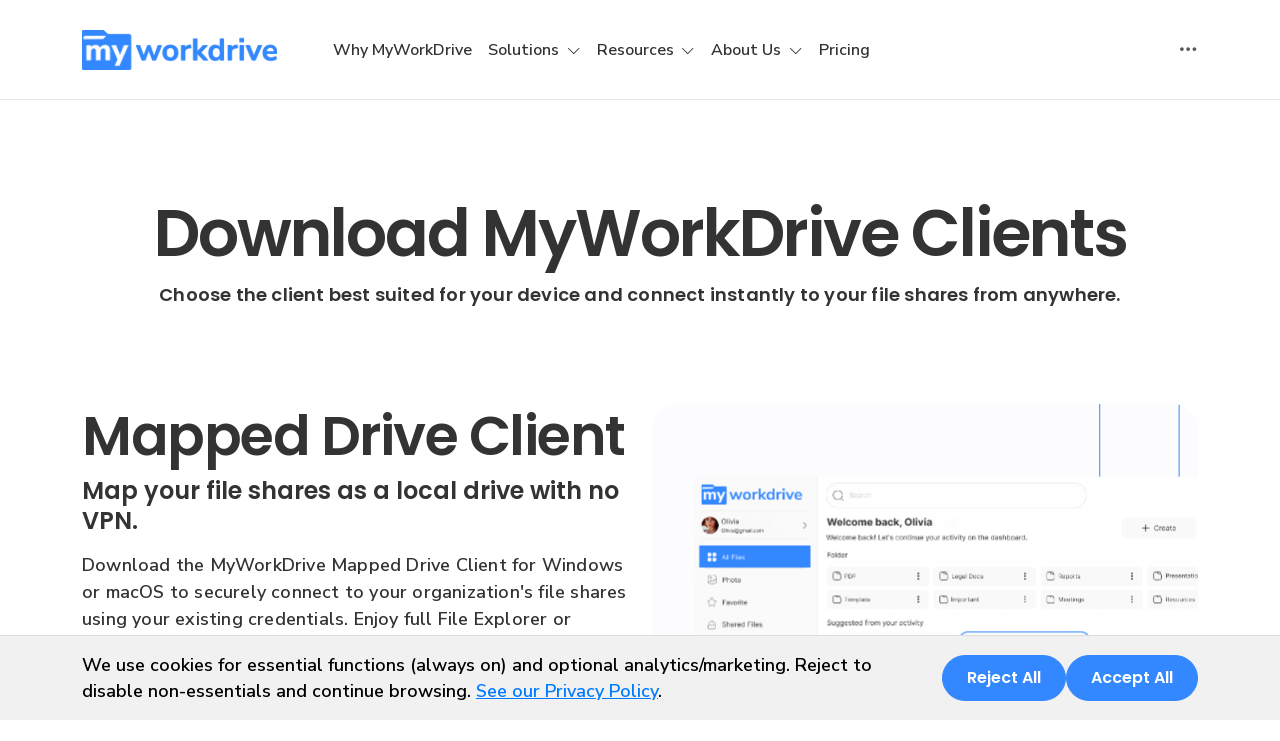

--- FILE ---
content_type: text/html; charset=utf-8
request_url: https://www.myworkdrive.com/download
body_size: 74856
content:
<!DOCTYPE html>
<html class="no-js" lang="en">

<head>
  <meta charset="UTF-8">
  <title>Download MyWorkDrive File Access Clients – MyWorkDrive | MyWorkDrive</title>
  <script>
    (function(w,d,s,l,i){w[l]=w[l]||[];w[l].push({'gtm.start':
    new Date().getTime(),event:'gtm.js'});var f=d.getElementsByTagName(s)[0],
    j=d.createElement(s),dl=l!='dataLayer'?'&l='+l:'';j.async=true;j.src=
    'https://www.googletagmanager.com/gtm.js?id='+i+dl;f.parentNode.insertBefore(j,f);
    })(window,document,'script','dataLayer', 'GTM-5TQP35N');
  </script>
    <meta name="keywords" content="Download MyWorkDrive File Access Clients" />
  <meta name="description" content="Download MyWorkDrive file access clients for Windows, macOS, iOS, and Android for secure access with mapped drives, mobile apps, and enterprise-grade security." />
  <meta name="author" content="MyWorkDrive">
  <meta name="viewport" content="width=device-width, initial-scale=1.0" />
  <meta http-equiv="X-UA-Compatible" content="IE=edge,chrome=1">
  <meta name="robots" content="noodp, noydir" />
  
    <meta property="og:title" content="Download MyWorkDrive File Access Clients &#x2013; MyWorkDrive" />
  <meta property="og:description" content="Download MyWorkDrive file access clients for Windows, macOS, iOS, and Android for secure access with mapped drives, mobile apps, and enterprise-grade security." />
  <meta property="og:type" content="website">
  <meta property="og:url" content="https://www.myworkdrive.com/download" />
  <meta property="og:image" content="https://www.myworkdrive.com/ui/img/logo.svg" />

  <meta name="twitter:card" content="summary_large_image" />
  <meta property="twitter:domain" content="MyWorkDrive" />
  <meta property="twitter:url" content="https://www.myworkdrive.com/download" />
  <meta name="twitter:title" content="Download MyWorkDrive File Access Clients &#x2013; MyWorkDrive" />
  <meta name="twitter:description" content="Download MyWorkDrive file access clients for Windows, macOS, iOS, and Android for secure access with mapped drives, mobile apps, and enterprise-grade security." />
  <meta name="twitter:image" content="https://www.myworkdrive.com/ui/img/logo.svg" />

  <link rel="canonical" href="https://www.myworkdrive.com/download" />

  <link rel="preconnect" href="https://fonts.googleapis.com">
  <link rel="preconnect" href="https://fonts.gstatic.com" crossorigin>
  <link href="https://fonts.googleapis.com/css2?family=Nunito+Sans:ital,opsz,wght@0,6..12,200..1000;1,6..12,200..1000&family=Poppins:ital,wght@0,100;0,200;0,300;0,400;0,500;0,600;0,700;0,800;0,900;1,100;1,200;1,300;1,400;1,500;1,600;1,700;1,800;1,900&display=swap" rel="stylesheet" />
  <link type="text/css" rel="stylesheet" href="/ui/css/bundle.css?v=0oRvRhtDKruWuCSKIZbb-Kbj7k4" />
  <link rel="shortcut icon" href="/favicon.ico" />

  <script type="application/ld+json">
    {
      "@context" : "https://schema.org",
      "@type" : "WebSite",
      "name" : "MyWorkDrive",
      "alternateName" : "MyWorkDrive - Private Cloud File Sharing",
      "url" : "https://www.myworkdrive.com",
      "potentialAction": {
         "@type": "SearchAction",
         "target" : "https://www.myworkdrive.com/search?q={search_term_string}",
         "query-input": "required name=search_term_string"
       }
    }
  </script>

    <script type="application/ld+json">
      {
  "context": "https://schema.org/",
  "type": "WebSite",
  "name": "MyWorkDrive",
  "url": "https://www.myworkdrive.com/",
  "potentialAction": {
    "type": "SearchAction",
    "target": "https://www.myworkdrive.com/kb?text={search_term_string}",
    "queryInput": "required name=search_term_string"
  }
}
    </script>

  

  <script type="text/javascript" src="https://qq343.infusionsoft.app/app/webTracking/getTrackingCode"></script>
<script type="text/javascript">!function(T,l,y){var S=T.location,k="script",D="instrumentationKey",C="ingestionendpoint",I="disableExceptionTracking",E="ai.device.",b="toLowerCase",w="crossOrigin",N="POST",e="appInsightsSDK",t=y.name||"appInsights";(y.name||T[e])&&(T[e]=t);var n=T[t]||function(d){var g=!1,f=!1,m={initialize:!0,queue:[],sv:"5",version:2,config:d};function v(e,t){var n={},a="Browser";return n[E+"id"]=a[b](),n[E+"type"]=a,n["ai.operation.name"]=S&&S.pathname||"_unknown_",n["ai.internal.sdkVersion"]="javascript:snippet_"+(m.sv||m.version),{time:function(){var e=new Date;function t(e){var t=""+e;return 1===t.length&&(t="0"+t),t}return e.getUTCFullYear()+"-"+t(1+e.getUTCMonth())+"-"+t(e.getUTCDate())+"T"+t(e.getUTCHours())+":"+t(e.getUTCMinutes())+":"+t(e.getUTCSeconds())+"."+((e.getUTCMilliseconds()/1e3).toFixed(3)+"").slice(2,5)+"Z"}(),iKey:e,name:"Microsoft.ApplicationInsights."+e.replace(/-/g,"")+"."+t,sampleRate:100,tags:n,data:{baseData:{ver:2}}}}var h=d.url||y.src;if(h){function a(e){var t,n,a,i,r,o,s,c,u,p,l;g=!0,m.queue=[],f||(f=!0,t=h,s=function(){var e={},t=d.connectionString;if(t)for(var n=t.split(";"),a=0;a<n.length;a++){var i=n[a].split("=");2===i.length&&(e[i[0][b]()]=i[1])}if(!e[C]){var r=e.endpointsuffix,o=r?e.location:null;e[C]="https://"+(o?o+".":"")+"dc."+(r||"services.visualstudio.com")}return e}(),c=s[D]||d[D]||"",u=s[C],p=u?u+"/v2/track":d.endpointUrl,(l=[]).push((n="SDK LOAD Failure: Failed to load Application Insights SDK script (See stack for details)",a=t,i=p,(o=(r=v(c,"Exception")).data).baseType="ExceptionData",o.baseData.exceptions=[{typeName:"SDKLoadFailed",message:n.replace(/\./g,"-"),hasFullStack:!1,stack:n+"\nSnippet failed to load ["+a+"] -- Telemetry is disabled\nHelp Link: https://go.microsoft.com/fwlink/?linkid=2128109\nHost: "+(S&&S.pathname||"_unknown_")+"\nEndpoint: "+i,parsedStack:[]}],r)),l.push(function(e,t,n,a){var i=v(c,"Message"),r=i.data;r.baseType="MessageData";var o=r.baseData;return o.message='AI (Internal): 99 message:"'+("SDK LOAD Failure: Failed to load Application Insights SDK script (See stack for details) ("+n+")").replace(/\"/g,"")+'"',o.properties={endpoint:a},i}(0,0,t,p)),function(e,t){if(JSON){var n=T.fetch;if(n&&!y.useXhr)n(t,{method:N,body:JSON.stringify(e),mode:"cors"});else if(XMLHttpRequest){var a=new XMLHttpRequest;a.open(N,t),a.setRequestHeader("Content-type","application/json"),a.send(JSON.stringify(e))}}}(l,p))}function i(e,t){f||setTimeout(function(){!t&&m.core||a()},500)}var e=function(){var n=l.createElement(k);n.src=h;var e=y[w];return!e&&""!==e||"undefined"==n[w]||(n[w]=e),n.onload=i,n.onerror=a,n.onreadystatechange=function(e,t){"loaded"!==n.readyState&&"complete"!==n.readyState||i(0,t)},n}();y.ld<0?l.getElementsByTagName("head")[0].appendChild(e):setTimeout(function(){l.getElementsByTagName(k)[0].parentNode.appendChild(e)},y.ld||0)}try{m.cookie=l.cookie}catch(p){}function t(e){for(;e.length;)!function(t){m[t]=function(){var e=arguments;g||m.queue.push(function(){m[t].apply(m,e)})}}(e.pop())}var n="track",r="TrackPage",o="TrackEvent";t([n+"Event",n+"PageView",n+"Exception",n+"Trace",n+"DependencyData",n+"Metric",n+"PageViewPerformance","start"+r,"stop"+r,"start"+o,"stop"+o,"addTelemetryInitializer","setAuthenticatedUserContext","clearAuthenticatedUserContext","flush"]),m.SeverityLevel={Verbose:0,Information:1,Warning:2,Error:3,Critical:4};var s=(d.extensionConfig||{}).ApplicationInsightsAnalytics||{};if(!0!==d[I]&&!0!==s[I]){var c="onerror";t(["_"+c]);var u=T[c];T[c]=function(e,t,n,a,i){var r=u&&u(e,t,n,a,i);return!0!==r&&m["_"+c]({message:e,url:t,lineNumber:n,columnNumber:a,error:i}),r},d.autoExceptionInstrumented=!0}return m}(y.cfg);function a(){y.onInit&&y.onInit(n)}(T[t]=n).queue&&0===n.queue.length?(n.queue.push(a),n.trackPageView({})):a()}(window,document,{
src: "https://js.monitor.azure.com/scripts/b/ai.2.min.js", // The SDK URL Source
crossOrigin: "anonymous", 
cfg: { // Application Insights Configuration
    connectionString: 'InstrumentationKey=af8958bd-38d2-447e-a96a-e2644733151d;IngestionEndpoint=https://eastus-8.in.applicationinsights.azure.com/;LiveEndpoint=https://eastus.livediagnostics.monitor.azure.com/;ApplicationId=5f1141b4-abfc-4ea8-8f21-04a57e7e7f3e'
}});</script></head>

<body>

  
<header class="navbar navbar-expand-lg bd-navbar sticky-top">
  <nav class="container-xxl bd-gutter flex-wrap flex-lg-nowrap container">
    <div class="bd-navbar-toggle d-block d-lg-none">
      <button class="navbar-toggler p-0 me-2 border-0" type="button" data-bs-toggle="offcanvas" data-bs-target="#bdMenu"
              aria-controls="bdMenu" aria-label="Toggle site navigation">
        <svg width="24px" height="24px" viewBox="0 0 24 24" fill="none" xmlns="http://www.w3.org/2000/svg">
          <path d="M4 18L20 18" stroke="#000000" stroke-width="2" stroke-linecap="round" />
          <path d="M4 12L20 12" stroke="#000000" stroke-width="2" stroke-linecap="round" />
          <path d="M4 6L20 6" stroke="#000000" stroke-width="2" stroke-linecap="round" />
        </svg>
        <span class="d-none fs-6 pe-1">Browse</span>
      </button>
    </div>

    <a class="navbar-brand cmn-header p-0 me-auto ms-auto ms-lg-0" href="/" aria-label="MyWorkDrive">
      <img class="d-block my-1" src="/ui/img/header/logo.svg" alt="MyWorkDrive logo" />
    </a>

    <a class="navbar-brand lp-show p-0 me-auto ms-auto ms-lg-0" href="javascript:void(0)" aria-label="MyWorkDrive">
      <img class="d-block my-1" src="/ui/img/header/logo.svg" alt="MyWorkDrive logo" />
    </a>

    <div class="offcanvas-lg offcanvas-start flex-grow-1 ms-lg-3 ms-xl-5" tabindex="-1" id="bdMenu" aria-labelledby="bdMenuOffcanvasLabel">
  <div class="offcanvas-header px-4 pb-0">
    <h5 class="offcanvas-title text-white" id="bdMenuOffcanvasLabel">MyWorkDrive</h5>
    <button type="button" class="btn-close btn-close-white" data-bs-dismiss="offcanvas" aria-label="Close" data-bs-target="#bdNavbar"></button>
  </div>

  <div class="offcanvas-body cmn-header p-4 pt-0 p-lg-0 flex-column flex-lg-row d-flex">
    <div class="navbar-nav flex-row flex-wrap gap-3">
      <div class="nav-item col-12 col-lg-auto">
        <a class="nav-link py-2 px-0 px-lg-2" href="/#why-choose-myworkdrive">Why MyWorkDrive </a>
      </div>
      <div class="nav-item col-12 col-lg-auto dropdown">
        <button type="button" class="nav-link py-2 px-0 px-lg-2 dropdown-toggle">
          Solutions
        </button>
        <ul class="dropdown-menu dropdown-menu-start p-3">
          <li class="col-lg-auto">
            <a href="/compliance" class="dropdown-item">
              <svg xmlns="http://www.w3.org/2000/svg" width="14" height="16" viewBox="0 0 14 16" fill="none">
                <path d="M4.27454 4.78711H2.98938C2.93136 4.78711 2.87572 4.81016 2.8347 4.85118C2.79368 4.8922 2.77063 4.94784 2.77063 5.00586V6.29102C2.77063 6.34903 2.79368 6.40467 2.8347 6.4457C2.87572 6.48672 2.93136 6.50977 2.98938 6.50977H4.27454C4.33255 6.50977 4.38819 6.48672 4.42922 6.4457C4.47024 6.40467 4.49329 6.34903 4.49329 6.29102V5.00586C4.49329 4.94784 4.47024 4.8922 4.42922 4.85118C4.38819 4.81016 4.33255 4.78711 4.27454 4.78711ZM4.05579 6.07227H3.20813V5.22461H4.05579V6.07227ZM5.47766 5.00589C5.47766 4.94787 5.50071 4.89223 5.54173 4.85121C5.58276 4.81018 5.63839 4.78714 5.69641 4.78714H8.96399C9.02201 4.78714 9.07765 4.81018 9.11867 4.85121C9.15969 4.89223 9.18274 4.94787 9.18274 5.00589C9.18274 5.0639 9.15969 5.11954 9.11867 5.16057C9.07765 5.20159 9.02201 5.22464 8.96399 5.22464H5.69641C5.63839 5.22464 5.58276 5.20159 5.54173 5.16057C5.50071 5.11954 5.47766 5.0639 5.47766 5.00589ZM5.47766 6.29102C5.47766 6.233 5.50071 6.17736 5.54173 6.13634C5.58276 6.09531 5.63839 6.07227 5.69641 6.07227H8.96399C9.02201 6.07227 9.07765 6.09531 9.11867 6.13634C9.15969 6.17736 9.18274 6.233 9.18274 6.29102C9.18274 6.34903 9.15969 6.40467 9.11867 6.4457C9.07765 6.48672 9.02201 6.50977 8.96399 6.50977H5.69641C5.63839 6.50977 5.58276 6.48672 5.54173 6.4457C5.50071 6.40467 5.47766 6.34903 5.47766 6.29102ZM4.27454 7.71289H2.98938C2.93136 7.71289 2.87572 7.73594 2.8347 7.77696C2.79368 7.81798 2.77063 7.87362 2.77063 7.93164V9.2168C2.77063 9.27481 2.79368 9.33045 2.8347 9.37148C2.87572 9.4125 2.93136 9.43555 2.98938 9.43555H4.27454C4.33255 9.43555 4.38819 9.4125 4.42922 9.37148C4.47024 9.33045 4.49329 9.27481 4.49329 9.2168V7.93164C4.49329 7.87362 4.47024 7.81798 4.42922 7.77696C4.38819 7.73594 4.33255 7.71289 4.27454 7.71289ZM4.05579 8.99805H3.20813V8.15039H4.05579V8.99805ZM5.47766 7.93164C5.47766 7.87362 5.50071 7.81798 5.54173 7.77696C5.58276 7.73594 5.63839 7.71289 5.69641 7.71289H8.96399C9.02201 7.71289 9.07765 7.73594 9.11867 7.77696C9.15969 7.81798 9.18274 7.87362 9.18274 7.93164C9.18274 7.98966 9.15969 8.0453 9.11867 8.08632C9.07765 8.12734 9.02201 8.15039 8.96399 8.15039H5.69641C5.63839 8.15039 5.58276 8.12734 5.54173 8.08632C5.50071 8.0453 5.47766 7.98966 5.47766 7.93164ZM5.47766 9.2168C5.47766 9.15878 5.50071 9.10314 5.54173 9.06212C5.58276 9.02109 5.63839 8.99805 5.69641 8.99805H8.96399C9.02201 8.99805 9.07765 9.02109 9.11867 9.06212C9.15969 9.10314 9.18274 9.15878 9.18274 9.2168C9.18274 9.27481 9.15969 9.33045 9.11867 9.37148C9.07765 9.4125 9.02201 9.43555 8.96399 9.43555H5.69641C5.63839 9.43555 5.58276 9.4125 5.54173 9.37148C5.50071 9.33045 5.47766 9.27481 5.47766 9.2168ZM4.27454 10.6387H2.98938C2.93136 10.6387 2.87572 10.6617 2.8347 10.7027C2.79368 10.7438 2.77063 10.7994 2.77063 10.8574V12.1426C2.77063 12.2006 2.79368 12.2562 2.8347 12.2973C2.87572 12.3383 2.93136 12.3613 2.98938 12.3613H4.27454C4.33255 12.3613 4.38819 12.3383 4.42922 12.2973C4.47024 12.2562 4.49329 12.2006 4.49329 12.1426V10.8574C4.49329 10.7994 4.47024 10.7438 4.42922 10.7027C4.38819 10.6617 4.33255 10.6387 4.27454 10.6387ZM4.05579 11.9238H3.20813V11.0762H4.05579V11.9238ZM7.81686 10.8574C7.81686 10.9154 7.79382 10.9711 7.75279 11.0121C7.71177 11.0531 7.65613 11.0762 7.59811 11.0762H5.69641C5.63839 11.0762 5.58276 11.0531 5.54173 11.0121C5.50071 10.9711 5.47766 10.9154 5.47766 10.8574C5.47766 10.7994 5.50071 10.7438 5.54173 10.7027C5.58276 10.6617 5.63839 10.6387 5.69641 10.6387H7.59811C7.65613 10.6387 7.71177 10.6617 7.75279 10.7027C7.79382 10.7438 7.81686 10.7994 7.81686 10.8574ZM7.81686 12.1426C7.81686 12.2006 7.79382 12.2562 7.75279 12.2972C7.71177 12.3383 7.65613 12.3613 7.59811 12.3613H5.69641C5.63839 12.3613 5.58276 12.3383 5.54173 12.2972C5.50071 12.2562 5.47766 12.2006 5.47766 12.1426C5.47766 12.0845 5.50071 12.0289 5.54173 11.9879C5.58276 11.9468 5.63839 11.9238 5.69641 11.9238H7.59811C7.65613 11.9238 7.71177 11.9468 7.75279 11.9879C7.79382 12.0289 7.81686 12.0845 7.81686 12.1426ZM12.0477 11.6381C12.0889 11.6789 12.1122 11.7344 12.1125 11.7924C12.1128 11.8504 12.09 11.9062 12.0492 11.9474L10.5593 13.4522C10.539 13.4727 10.5149 13.489 10.4883 13.5001C10.4617 13.5112 10.4332 13.517 10.4044 13.517H10.4038C10.3458 13.517 10.2902 13.494 10.2491 13.453L9.42058 12.6244C9.40006 12.6041 9.38375 12.58 9.37259 12.5534C9.36144 12.5268 9.35565 12.4983 9.35556 12.4694C9.35547 12.4406 9.36108 12.412 9.37208 12.3854C9.38307 12.3587 9.39923 12.3345 9.41962 12.3141C9.44001 12.2937 9.46423 12.2775 9.49089 12.2665C9.51755 12.2555 9.54612 12.2499 9.57496 12.25C9.6038 12.2501 9.63234 12.2559 9.65893 12.267C9.68552 12.2782 9.70965 12.2945 9.72991 12.315L10.403 12.9882L11.7383 11.6396C11.7585 11.6191 11.7826 11.6029 11.809 11.5918C11.8355 11.5807 11.8639 11.5749 11.8927 11.5747C11.9214 11.5746 11.9499 11.5801 11.9765 11.591C12.0031 11.6018 12.0272 11.6178 12.0477 11.6381ZM10.9532 10.1017V3.1875C10.9532 2.76534 10.6098 2.42188 10.1876 2.42188H8.3009V1.92969C8.3009 1.87167 8.27786 1.81603 8.23683 1.77501C8.19581 1.73398 8.14017 1.71094 8.08215 1.71094H7.03902C6.8647 1.28489 6.44968 1 5.97668 1C5.50369 1 5.08867 1.28487 4.91435 1.71094H3.87122C3.8132 1.71094 3.75756 1.73398 3.71654 1.77501C3.67551 1.81603 3.65247 1.87167 3.65247 1.92969V2.42188H1.76575C1.34359 2.42188 1.00012 2.76534 1.00012 3.1875V13.25C1.00012 13.6722 1.34359 14.0156 1.76575 14.0156H8.77034C9.2184 14.6129 9.93207 15 10.7345 15C12.0877 15 13.1886 13.8991 13.1886 12.5459C13.1886 11.2664 12.2043 10.2127 10.9532 10.1017ZM4.08997 2.14844H5.07295C5.12205 2.14844 5.16972 2.13192 5.20829 2.10154C5.24686 2.07116 5.27409 2.02869 5.2856 1.98096C5.36276 1.66098 5.64695 1.4375 5.97668 1.4375C6.30642 1.4375 6.59061 1.66098 6.66777 1.98096C6.67928 2.02869 6.70651 2.07116 6.74508 2.10154C6.78365 2.13192 6.83132 2.14844 6.88042 2.14844H7.8634V3.13281H4.08997V2.14844ZM1.76575 13.5781C1.58481 13.5781 1.43762 13.4309 1.43762 13.25V3.1875C1.43762 3.00657 1.58481 2.85938 1.76575 2.85938H3.65247V3.35156C3.65247 3.40958 3.67551 3.46522 3.71654 3.50624C3.75756 3.54727 3.8132 3.57031 3.87122 3.57031H8.08215C8.14017 3.57031 8.19581 3.54727 8.23683 3.50624C8.27786 3.46522 8.3009 3.40958 8.3009 3.35156V2.85938H10.1876C10.3686 2.85938 10.5157 3.00657 10.5157 3.1875V10.1017C9.26463 10.2127 8.2804 11.2664 8.2804 12.5459C8.2804 12.9144 8.36221 13.2642 8.50836 13.5781H1.76575ZM10.7345 14.5625C9.62254 14.5625 8.7179 13.6579 8.7179 12.5459C8.7179 11.4339 9.62254 10.5293 10.7345 10.5293C11.8465 10.5293 12.7511 11.4339 12.7511 12.5459C12.7511 13.6579 11.8465 14.5625 10.7345 14.5625Z" fill="#3388FF" stroke="#3388FF" stroke-width="0.2" />
              </svg>
              Compliance
            </a>
          </li>
          <li class="col-lg-auto">
            <a href="/sector/education/" class="dropdown-item">
              <svg xmlns="http://www.w3.org/2000/svg" width="16" height="14" viewBox="0 0 16 14" fill="none">
                <path d="M15.0812 3.73515L9.14105 1.18934C8.61882 0.965536 8.0195 0.965711 7.49663 1.18977L1.55781 3.73501C1.21375 3.88243 1 4.20653 1 4.58082C1 4.9549 1.21361 5.27883 1.55746 5.42619L2.25947 5.72708C2.25874 5.73432 2.25836 5.74168 2.25836 5.7491V9.07118C1.98701 9.16284 1.79102 9.41965 1.79102 9.72156C1.79102 9.89658 1.85697 10.0564 1.96519 10.1778C1.84549 10.2952 1.76601 10.4542 1.7496 10.6345L1.58141 12.4847C1.57578 12.5473 1.58324 12.6104 1.60331 12.67C1.62337 12.7297 1.65562 12.7844 1.69798 12.8309C1.74044 12.8773 1.79208 12.9144 1.84963 12.9398C1.90718 12.9652 1.96938 12.9783 2.03228 12.9784H2.92255C3.04944 12.9784 3.1713 12.9246 3.25685 12.8309C3.29922 12.7845 3.33146 12.7297 3.35153 12.6701C3.3716 12.6104 3.37906 12.5473 3.37342 12.4847L3.20524 10.6345C3.18885 10.4543 3.10934 10.2952 2.98964 10.1778C3.09786 10.0565 3.16382 9.89661 3.16382 9.72156C3.16382 9.41968 2.96783 9.16287 2.69647 9.07118V5.91437L3.89516 6.4281C3.89442 6.43541 3.89405 6.44275 3.89405 6.45009V8.1227C3.89405 8.82077 4.37203 9.46656 5.23998 9.94115C6.06608 10.3928 7.15967 10.6416 8.31925 10.6416C9.47883 10.6416 10.5724 10.3928 11.3985 9.94115C12.2664 9.46656 12.7444 8.82077 12.7444 8.1227V6.45009C12.7444 6.44267 12.7441 6.43534 12.7433 6.42813L15.0808 5.42637C15.4248 5.27892 15.6386 4.95479 15.6386 4.58053C15.6386 4.20645 15.425 3.88251 15.0812 3.73515ZM2.93333 12.5355C2.92901 12.5402 2.9243 12.5402 2.92255 12.5402H2.03228C2.0305 12.5402 2.02583 12.5402 2.02151 12.5355C2.01715 12.5307 2.01759 12.5261 2.01774 12.5243L2.18592 10.6742C2.19223 10.6013 2.22571 10.5335 2.27972 10.4842C2.33372 10.4348 2.4043 10.4076 2.47743 10.408C2.55056 10.4077 2.62113 10.4349 2.67513 10.4842C2.72913 10.5335 2.76261 10.6013 2.76891 10.6742L2.9371 12.5243C2.93727 12.5261 2.93768 12.5307 2.93333 12.5355ZM2.47743 9.96983C2.34053 9.96983 2.22915 9.85846 2.22915 9.72156C2.22915 9.58465 2.34053 9.47328 2.47743 9.47328C2.61434 9.47328 2.72571 9.58465 2.72571 9.72156C2.72571 9.85846 2.61434 9.96983 2.47743 9.96983ZM12.3063 7.18804C12.3063 7.75452 11.8401 8.3076 11.0272 8.70545C11.0013 8.7181 10.9782 8.73571 10.9592 8.75728C10.9402 8.77885 10.9256 8.80396 10.9163 8.83118C10.9069 8.85839 10.903 8.88717 10.9048 8.91588C10.9066 8.9446 10.9141 8.97267 10.9267 8.99851C10.9394 9.02435 10.957 9.04745 10.9786 9.06649C11.0001 9.08552 11.0252 9.10012 11.0525 9.10945C11.0797 9.11878 11.1085 9.12265 11.1372 9.12085C11.1659 9.11905 11.194 9.11161 11.2198 9.09896C11.6707 8.87828 12.032 8.60944 12.2895 8.31052C12.2074 8.77249 11.8238 9.20931 11.1884 9.55676C10.4256 9.97384 9.40671 10.2035 8.31931 10.2035C7.23191 10.2035 6.213 9.97384 5.45023 9.55676C4.81712 9.21057 4.43389 8.77564 4.34989 8.31551C4.57132 8.57077 4.87011 8.80421 5.24001 9.00648C6.06611 9.45818 7.1597 9.70695 8.31928 9.70695C8.64367 9.70695 8.96723 9.68721 9.28093 9.6483C9.30948 9.64476 9.33706 9.63563 9.36208 9.62143C9.3871 9.60724 9.40908 9.58825 9.42676 9.56556C9.44445 9.54287 9.45749 9.51692 9.46515 9.48918C9.4728 9.46145 9.47492 9.43248 9.47138 9.40393C9.46785 9.37538 9.45873 9.3478 9.44454 9.32277C9.43035 9.29774 9.41136 9.27575 9.38867 9.25807C9.36597 9.24038 9.34001 9.22734 9.31228 9.21969C9.28454 9.21204 9.25556 9.20993 9.22701 9.21349C8.93112 9.25021 8.62571 9.26881 8.31928 9.26881C7.23188 9.26881 6.21297 9.03914 5.4502 8.62206C4.72926 8.22785 4.33222 7.71859 4.33222 7.18804V6.61542L7.49756 7.97204C7.75852 8.08388 8.03869 8.13979 8.31901 8.13979C8.59966 8.13979 8.88042 8.08374 9.14198 7.97163L12.3063 6.61548V7.18804ZM14.9082 5.02366L8.96936 7.56887C8.55622 7.74593 8.08268 7.74608 7.67016 7.5693L3.13134 5.62406L7.29012 4.90078C7.47718 5.12215 7.85838 5.26712 8.31928 5.26712C8.97704 5.26712 9.47304 4.97202 9.47304 4.5807C9.47304 4.18939 8.97704 3.89429 8.31928 3.89429C7.72189 3.89429 7.25799 4.13772 7.17787 4.47555L2.4399 5.29954C2.42627 5.30194 2.4129 5.30563 2.39997 5.31055L1.73008 5.02343C1.54726 4.94515 1.43814 4.77965 1.43814 4.58082C1.43814 4.38179 1.54741 4.21611 1.73041 4.13769L7.66923 1.59245C7.8748 1.50461 8.09607 1.4594 8.31963 1.45955C8.54103 1.45955 8.76238 1.50372 8.96845 1.59202L14.9086 4.13783C15.0913 4.21617 15.2005 4.38167 15.2005 4.5805C15.2005 4.77959 15.0912 4.94523 14.9082 5.02366ZM7.60365 4.58073C7.60365 4.51691 7.84971 4.33245 8.31928 4.33245C8.78884 4.33245 9.0349 4.51691 9.0349 4.58073C9.0349 4.64455 8.78884 4.82901 8.31928 4.82901C7.84971 4.82901 7.60365 4.64453 7.60365 4.58073Z" fill="#3388FF" stroke="#3388FF" stroke-width="0.2" />
                <path d="M9.95471 9.52656C9.97104 9.52656 9.98763 9.52472 10.0042 9.52089C10.1673 9.48333 10.3287 9.43933 10.4883 9.38901C10.6037 9.35253 10.6676 9.22944 10.6311 9.1141C10.5946 8.99875 10.4716 8.93475 10.3562 8.97126C10.2077 9.01807 10.0574 9.05901 9.90561 9.09397C9.849 9.10704 9.79991 9.14207 9.76912 9.19134C9.73834 9.24061 9.72839 9.3001 9.74146 9.35671C9.7526 9.40494 9.77974 9.44798 9.81846 9.47882C9.85719 9.50967 9.90521 9.52649 9.95471 9.52656Z" fill="#3388FF" stroke="#3388FF" stroke-width="0.2" />
              </svg>
              Education
            </a>
          </li>
          <li class="col-lg-auto">
            <a href="/file-sharing/enterprise/" class="dropdown-item">
              <svg xmlns="http://www.w3.org/2000/svg" width="16" height="16" viewBox="0 0 16 16" fill="none">
                <path d="M13.2861 11.4918H12.197C11.5424 11.4918 11.0098 12.0274 11.0098 12.682V13.0956H14.4763V12.682C14.4763 12.0274 13.9407 11.4918 13.2861 11.4918ZM13.5866 11.105C14.3335 11.2478 14.8929 11.9054 14.8929 12.682V13.0956H15.1934C15.3095 13.0956 15.4017 13.1879 15.4017 13.3039V14.7917C15.4017 14.9078 15.3095 15 15.1934 15H1.20829C1.09224 15 1 14.9078 1 14.7917V13.3039C1 13.1879 1.09224 13.0956 1.20829 13.0956H1.50882V12.682C1.50882 11.9054 2.06823 11.2478 2.81509 11.105C2.26461 10.62 2.23783 9.76897 2.75558 9.24825C3.02636 8.97747 3.4102 8.83762 3.80893 8.88523V3.91902C3.80893 2.31222 5.12115 1 6.72795 1H9.43868C9.55473 1 9.64697 1.09224 9.64697 1.20829V3.8H12.3785C12.4946 3.8 12.5868 3.89224 12.5868 4.00829V8.88523C13.3486 8.79299 14.0151 9.3881 14.0151 10.1498C14.0181 10.5277 13.8514 10.8699 13.5866 11.105ZM10.736 12.0244C10.9503 11.5513 11.3847 11.2032 11.8995 11.105C11.2181 10.5039 11.3698 9.4119 12.1732 9.0102V4.21658H9.64995V8.69479C9.64995 8.7424 9.63507 8.78703 9.60829 8.82274C9.87609 9.46546 9.67375 10.2034 9.12922 10.62C9.89692 10.7241 10.5307 11.2835 10.736 12.0244ZM4.2017 11.4918H3.11265C2.461 11.4918 1.9254 12.0274 1.9254 12.682V13.0956H5.39192V12.682C5.39192 12.0274 4.85632 11.4918 4.2017 11.4918ZM4.50223 11.105C5.017 11.2032 5.45143 11.5513 5.66568 12.0244C5.87099 11.2835 6.50478 10.7241 7.27248 10.62C6.54346 10.0606 6.46908 8.9864 7.12072 8.33178C7.69798 7.75452 8.62933 7.73369 9.23039 8.29012V1.41658H6.72795C5.35324 1.41658 4.2255 2.54431 4.2255 3.91902V9.00723C5.03188 9.4119 5.18066 10.5039 4.50223 11.105ZM3.65717 9.29288C2.89543 9.29288 2.51158 10.2183 3.05016 10.7569C3.58874 11.2954 4.51413 10.9116 4.51413 10.1498C4.51711 9.67673 4.13326 9.29288 3.65717 9.29288ZM8.20085 8.30202C7.58789 8.30202 7.09394 8.79894 7.09394 9.40893C7.09394 10.0219 7.58789 10.5158 8.20085 10.5158C8.81382 10.5158 9.30776 10.0189 9.30776 9.40893C9.30776 8.79894 8.81382 8.30202 8.20085 8.30202ZM8.87333 11.0187H7.53135C6.69819 11.0187 6.01381 11.7031 6.01381 12.5362V13.0956H10.3879V12.5362C10.3879 11.7031 9.70648 11.0187 8.87333 11.0187ZM12.7416 9.29288C11.9798 9.29288 11.596 10.2183 12.1345 10.7569C12.6731 11.2954 13.5985 10.9116 13.5985 10.1498C13.6015 9.67673 13.2176 9.29288 12.7416 9.29288ZM10.5724 5.36217C10.4563 5.36217 10.3641 5.26993 10.3641 5.15388C10.3641 5.03783 10.4563 4.94559 10.5724 4.94559H11.2508C11.3668 4.94559 11.4591 5.03783 11.4591 5.15388C11.4591 5.26993 11.3668 5.36217 11.2508 5.36217H10.5724ZM10.8372 7.87651C10.7211 7.87651 10.6289 7.78427 10.6289 7.66823C10.6289 7.55218 10.7211 7.45994 10.8372 7.45994H11.2478C11.3639 7.45994 11.4561 7.55218 11.4561 7.66823C11.4561 7.78427 11.3639 7.87651 11.2478 7.87651H10.8372ZM10.5724 6.61785C10.4563 6.61785 10.3641 6.52561 10.3641 6.40956C10.3641 6.29352 10.4563 6.20128 10.5724 6.20128H11.2508C11.3668 6.20128 11.4591 6.29352 11.4591 6.40956C11.4591 6.52561 11.3668 6.61785 11.2508 6.61785H10.5724ZM5.16281 9.13517C5.04676 9.13517 4.95452 9.04293 4.95452 8.92689C4.95452 8.81084 5.04676 8.7186 5.16281 8.7186H5.63592C5.75197 8.7186 5.84421 8.81084 5.84421 8.92689C5.84421 9.04293 5.75197 9.13517 5.63592 9.13517H5.16281ZM5.16281 7.88247C5.04676 7.88247 4.95452 7.79022 4.95452 7.67418C4.95452 7.55813 5.04676 7.46589 5.16281 7.46589H5.63592C5.75197 7.46589 5.84421 7.55813 5.84421 7.67418C5.84421 7.79022 5.75197 7.88247 5.63592 7.88247H5.16281ZM5.16281 6.62976C5.04676 6.62976 4.95452 6.53751 4.95452 6.42147C4.95452 6.30542 5.04676 6.21318 5.16281 6.21318H5.63592C5.75197 6.21318 5.84421 6.30542 5.84421 6.42147C5.84421 6.53751 5.75197 6.62976 5.63592 6.62976H5.16281ZM7.82593 6.62976C7.70988 6.62976 7.61764 6.53751 7.61764 6.42147C7.61764 6.30542 7.70988 6.21318 7.82593 6.21318H8.29904C8.41509 6.21318 8.50733 6.30542 8.50733 6.42147C8.50733 6.53751 8.41509 6.62976 8.29904 6.62976H7.82593ZM6.49288 6.62976C6.37683 6.62976 6.28459 6.53751 6.28459 6.42147C6.28459 6.30542 6.37683 6.21318 6.49288 6.21318H6.96599C7.08204 6.21318 7.17428 6.30542 7.17428 6.42147C7.17428 6.53751 7.08204 6.62976 6.96599 6.62976H6.49288ZM5.16281 5.37705C5.04676 5.37705 4.95452 5.2848 4.95452 5.16876C4.95452 5.05271 5.04676 4.96047 5.16281 4.96047H5.63592C5.75197 4.96047 5.84421 5.05271 5.84421 5.16876C5.84421 5.2848 5.75197 5.37705 5.63592 5.37705H5.16281ZM7.82593 5.37705C7.70988 5.37705 7.61764 5.2848 7.61764 5.16876C7.61764 5.05271 7.70988 4.96047 7.82593 4.96047H8.29904C8.41509 4.96047 8.50733 5.05271 8.50733 5.16876C8.50733 5.2848 8.41509 5.37705 8.29904 5.37705H7.82593ZM6.49288 5.37705C6.37683 5.37705 6.28459 5.2848 6.28459 5.16876C6.28459 5.05271 6.37683 4.96047 6.49288 4.96047H6.96599C7.08204 4.96047 7.17428 5.05271 7.17428 5.16876C7.17428 5.2848 7.08204 5.37705 6.96599 5.37705H6.49288ZM5.16281 4.12434C5.04676 4.12434 4.95452 4.03209 4.95452 3.91605C4.95452 3.8 5.04676 3.70776 5.16281 3.70776H5.63592C5.75197 3.70776 5.84421 3.8 5.84421 3.91605C5.84421 4.03209 5.75197 4.12434 5.63592 4.12434H5.16281ZM7.82593 4.12434C7.70988 4.12434 7.61764 4.03209 7.61764 3.91605C7.61764 3.8 7.70988 3.70776 7.82593 3.70776H8.29904C8.41509 3.70776 8.50733 3.8 8.50733 3.91605C8.50733 4.03209 8.41509 4.12434 8.29904 4.12434H7.82593ZM6.49288 4.12434C6.37683 4.12434 6.28459 4.03209 6.28459 3.91605C6.28459 3.8 6.37683 3.70776 6.49288 3.70776H6.96599C7.08204 3.70776 7.17428 3.8 7.17428 3.91605C7.17428 4.03209 7.08204 4.12434 6.96599 4.12434H6.49288ZM7.82593 2.87163C7.70988 2.87163 7.61764 2.77938 7.61764 2.66334C7.61764 2.54729 7.70988 2.45505 7.82593 2.45505H8.29904C8.41509 2.45505 8.50733 2.54729 8.50733 2.66334C8.50733 2.77938 8.41509 2.87163 8.29904 2.87163H7.82593ZM6.49288 2.87163C6.37683 2.87163 6.28459 2.77938 6.28459 2.66334C6.28459 2.54729 6.37683 2.45505 6.49288 2.45505H6.96599C7.08204 2.45505 7.17428 2.54729 7.17428 2.66334C7.17428 2.77938 7.08204 2.87163 6.96599 2.87163H6.49288ZM1.41658 14.5864H14.9851V13.5122H1.41658V14.5864Z" fill="#3388FF" stroke="#3388FF" stroke-width="0.2" />
              </svg>
              Enterprise
            </a>
          </li>
          <li class="col-lg-auto">
            <a href="/government/" class="dropdown-item">
              <svg xmlns="http://www.w3.org/2000/svg" width="15" height="14" viewBox="0 0 15 14" fill="none">
                <path d="M7.1886 2.35724C7.52376 2.35732 7.79602 2.63036 7.79602 2.96564C7.796 3.30081 7.52383 3.57396 7.1886 3.57404C6.85338 3.57404 6.58022 3.30086 6.5802 2.96564C6.5802 2.63031 6.85337 2.35724 7.1886 2.35724ZM7.1886 2.66779C7.02424 2.66779 6.89075 2.80133 6.89075 2.96564C6.89077 3.12995 7.02427 3.26349 7.1886 3.26349C7.35287 3.26341 7.48643 3.12977 7.48645 2.96564C7.48645 2.80138 7.35289 2.66787 7.1886 2.66779Z" fill="#3388FF" stroke="#3388FF" stroke-width="0.1" />
                <mask id="path-2-inside-1_15917_11322" fill="white">
                  <path d="M13.9834 12.6415H13.7355V11.9406C13.7355 11.8274 13.6436 11.7355 13.5304 11.7355H12.8295V11.0346C12.8295 10.9802 12.8079 10.928 12.7694 10.8896C12.731 10.8511 12.6788 10.8295 12.6244 10.8295H12.3766V6.34161H12.6244C12.6788 6.34161 12.731 6.32001 12.7694 6.28155C12.8079 6.24309 12.8295 6.19093 12.8295 6.13654V5.43563H13.5304C13.5848 5.43563 13.6369 5.41403 13.6754 5.37557C13.7139 5.33711 13.7355 5.28495 13.7355 5.23056V4.3246C13.7355 4.27021 13.7139 4.21805 13.6754 4.17959C13.6369 4.14113 13.5848 4.11952 13.5304 4.11952H13.1415L7.30523 0.0789388C7.27093 0.0551985 7.2302 0.0424805 7.18848 0.0424805C7.14676 0.0424805 7.10603 0.0551985 7.07172 0.0789388L1.23555 4.11952H0.846531C0.792141 4.11952 0.739979 4.14113 0.701519 4.17959C0.66306 4.21805 0.641453 4.27021 0.641453 4.3246V5.23056C0.641453 5.34379 0.733328 5.43563 0.846531 5.43563H1.54746V6.13654C1.54746 6.24974 1.63934 6.34161 1.75254 6.34161H2.00046V10.8295H1.75254C1.69815 10.8295 1.64599 10.8512 1.60753 10.8896C1.56907 10.9281 1.54746 10.9802 1.54746 11.0346V11.7355H0.846531C0.733328 11.7355 0.641453 11.8274 0.641453 11.9406V12.6415H0.393555C0.36662 12.6415 0.339948 12.6468 0.315062 12.6571C0.290176 12.6674 0.267564 12.6825 0.248519 12.7015C0.229473 12.7206 0.214368 12.7432 0.204065 12.7681C0.193763 12.7929 0.188466 12.8196 0.188477 12.8466V13.7524C0.188477 13.8657 0.280215 13.9575 0.393555 13.9575H13.9834C14.0967 13.9575 14.1885 13.8657 14.1885 13.7524V12.8465C14.1885 12.7921 14.1669 12.74 14.1284 12.7015C14.09 12.6631 14.0378 12.6415 13.9834 12.6415V12.6415ZM12.4193 11.7355H10.5646V11.2397H12.4193V11.7355ZM11.0174 10.8295V6.34161H11.9664V10.8295L11.0174 10.8295ZM12.4194 5.93146H10.5646V5.43563H12.4193L12.4194 5.93146ZM10.3595 6.34161H10.6073V10.8295H10.3595C10.3326 10.8295 10.3059 10.8348 10.281 10.8451C10.2561 10.8554 10.2335 10.8705 10.2145 10.8896C10.1954 10.9086 10.1803 10.9312 10.17 10.9561C10.1597 10.981 10.1544 11.0077 10.1544 11.0346V11.7355H8.52608V11.0346C8.52608 10.9802 8.50447 10.928 8.46601 10.8896C8.42755 10.8511 8.37539 10.8295 8.321 10.8295H8.0731V6.34161H8.321C8.4342 6.34161 8.52608 6.24974 8.52608 6.13654V5.43563H10.1544V6.13654C10.1544 6.19093 10.176 6.24309 10.2145 6.28155C10.2529 6.32001 10.3051 6.34161 10.3595 6.34161H10.3595ZM6.26114 5.43563H8.11592V5.93146H6.26114V5.43563ZM6.71401 6.34161H7.66294V10.8295H6.71401V6.34161ZM8.11592 11.2397V11.7355H6.26114V11.2397L8.11592 11.2397ZM1.05161 4.52965H4.63047C4.68486 4.52965 4.73702 4.50805 4.77548 4.46959C4.81394 4.43113 4.83555 4.37897 4.83555 4.32458C4.83555 4.21124 4.74381 4.1195 4.63047 4.1195H1.95611L7.18848 0.497025L12.421 4.11952H5.45078C5.39639 4.11952 5.34423 4.14113 5.30577 4.17959C5.26731 4.21805 5.2457 4.27021 5.2457 4.3246C5.2457 4.37899 5.26731 4.43116 5.30577 4.46961C5.34423 4.50807 5.39639 4.52968 5.45078 4.52968H13.3253V5.02548H1.05161V4.52965ZM1.95762 5.43563H3.81251V5.93146H1.95762V5.43563ZM3.35953 6.34161V10.8295H2.41059V6.34161H3.35953ZM1.95762 11.2397H3.81251V11.7355H1.95762V11.2397ZM4.01759 10.8295H3.76969V6.34161H4.01759C4.13079 6.34161 4.22266 6.24974 4.22266 6.13654V5.43563H5.85098V6.13654C5.85098 6.19093 5.87259 6.24309 5.91105 6.28155C5.94951 6.32001 6.00167 6.34161 6.05606 6.34161H6.30388V10.8295H6.05609C6.02916 10.8295 6.00248 10.8348 5.9776 10.8451C5.95271 10.8554 5.9301 10.8705 5.91105 10.8896C5.89201 10.9086 5.8769 10.9312 5.8666 10.9561C5.8563 10.981 5.851 11.0077 5.85101 11.0346V11.7355H4.22269V11.0346C4.22269 10.9802 4.20109 10.928 4.16263 10.8896C4.12417 10.8511 4.072 10.8295 4.01761 10.8295L4.01759 10.8295ZM1.05161 12.1456H13.3253V12.6415H1.05161V12.1456ZM13.7783 13.5475H0.598633V13.0516H13.7783V13.5475Z" />
                </mask>
                <path d="M13.9834 12.6415H13.7355V11.9406C13.7355 11.8274 13.6436 11.7355 13.5304 11.7355H12.8295V11.0346C12.8295 10.9802 12.8079 10.928 12.7694 10.8896C12.731 10.8511 12.6788 10.8295 12.6244 10.8295H12.3766V6.34161H12.6244C12.6788 6.34161 12.731 6.32001 12.7694 6.28155C12.8079 6.24309 12.8295 6.19093 12.8295 6.13654V5.43563H13.5304C13.5848 5.43563 13.6369 5.41403 13.6754 5.37557C13.7139 5.33711 13.7355 5.28495 13.7355 5.23056V4.3246C13.7355 4.27021 13.7139 4.21805 13.6754 4.17959C13.6369 4.14113 13.5848 4.11952 13.5304 4.11952H13.1415L7.30523 0.0789388C7.27093 0.0551985 7.2302 0.0424805 7.18848 0.0424805C7.14676 0.0424805 7.10603 0.0551985 7.07172 0.0789388L1.23555 4.11952H0.846531C0.792141 4.11952 0.739979 4.14113 0.701519 4.17959C0.66306 4.21805 0.641453 4.27021 0.641453 4.3246V5.23056C0.641453 5.34379 0.733328 5.43563 0.846531 5.43563H1.54746V6.13654C1.54746 6.24974 1.63934 6.34161 1.75254 6.34161H2.00046V10.8295H1.75254C1.69815 10.8295 1.64599 10.8512 1.60753 10.8896C1.56907 10.9281 1.54746 10.9802 1.54746 11.0346V11.7355H0.846531C0.733328 11.7355 0.641453 11.8274 0.641453 11.9406V12.6415H0.393555C0.36662 12.6415 0.339948 12.6468 0.315062 12.6571C0.290176 12.6674 0.267564 12.6825 0.248519 12.7015C0.229473 12.7206 0.214368 12.7432 0.204065 12.7681C0.193763 12.7929 0.188466 12.8196 0.188477 12.8466V13.7524C0.188477 13.8657 0.280215 13.9575 0.393555 13.9575H13.9834C14.0967 13.9575 14.1885 13.8657 14.1885 13.7524V12.8465C14.1885 12.7921 14.1669 12.74 14.1284 12.7015C14.09 12.6631 14.0378 12.6415 13.9834 12.6415V12.6415ZM12.4193 11.7355H10.5646V11.2397H12.4193V11.7355ZM11.0174 10.8295V6.34161H11.9664V10.8295L11.0174 10.8295ZM12.4194 5.93146H10.5646V5.43563H12.4193L12.4194 5.93146ZM10.3595 6.34161H10.6073V10.8295H10.3595C10.3326 10.8295 10.3059 10.8348 10.281 10.8451C10.2561 10.8554 10.2335 10.8705 10.2145 10.8896C10.1954 10.9086 10.1803 10.9312 10.17 10.9561C10.1597 10.981 10.1544 11.0077 10.1544 11.0346V11.7355H8.52608V11.0346C8.52608 10.9802 8.50447 10.928 8.46601 10.8896C8.42755 10.8511 8.37539 10.8295 8.321 10.8295H8.0731V6.34161H8.321C8.4342 6.34161 8.52608 6.24974 8.52608 6.13654V5.43563H10.1544V6.13654C10.1544 6.19093 10.176 6.24309 10.2145 6.28155C10.2529 6.32001 10.3051 6.34161 10.3595 6.34161H10.3595ZM6.26114 5.43563H8.11592V5.93146H6.26114V5.43563ZM6.71401 6.34161H7.66294V10.8295H6.71401V6.34161ZM8.11592 11.2397V11.7355H6.26114V11.2397L8.11592 11.2397ZM1.05161 4.52965H4.63047C4.68486 4.52965 4.73702 4.50805 4.77548 4.46959C4.81394 4.43113 4.83555 4.37897 4.83555 4.32458C4.83555 4.21124 4.74381 4.1195 4.63047 4.1195H1.95611L7.18848 0.497025L12.421 4.11952H5.45078C5.39639 4.11952 5.34423 4.14113 5.30577 4.17959C5.26731 4.21805 5.2457 4.27021 5.2457 4.3246C5.2457 4.37899 5.26731 4.43116 5.30577 4.46961C5.34423 4.50807 5.39639 4.52968 5.45078 4.52968H13.3253V5.02548H1.05161V4.52965ZM1.95762 5.43563H3.81251V5.93146H1.95762V5.43563ZM3.35953 6.34161V10.8295H2.41059V6.34161H3.35953ZM1.95762 11.2397H3.81251V11.7355H1.95762V11.2397ZM4.01759 10.8295H3.76969V6.34161H4.01759C4.13079 6.34161 4.22266 6.24974 4.22266 6.13654V5.43563H5.85098V6.13654C5.85098 6.19093 5.87259 6.24309 5.91105 6.28155C5.94951 6.32001 6.00167 6.34161 6.05606 6.34161H6.30388V10.8295H6.05609C6.02916 10.8295 6.00248 10.8348 5.9776 10.8451C5.95271 10.8554 5.9301 10.8705 5.91105 10.8896C5.89201 10.9086 5.8769 10.9312 5.8666 10.9561C5.8563 10.981 5.851 11.0077 5.85101 11.0346V11.7355H4.22269V11.0346C4.22269 10.9802 4.20109 10.928 4.16263 10.8896C4.12417 10.8511 4.072 10.8295 4.01761 10.8295L4.01759 10.8295ZM1.05161 12.1456H13.3253V12.6415H1.05161V12.1456ZM13.7783 13.5475H0.598633V13.0516H13.7783V13.5475Z" fill="#3388FF" stroke="#3388FF" stroke-width="0.2" mask="url(#path-2-inside-1_15917_11322)" />
              </svg>
              Government
            </a>
          </li>
          <li class="col-lg-auto">
            <a href="/compliance/hipaa/" class="dropdown-item">
              <svg xmlns="http://www.w3.org/2000/svg" width="14" height="14" viewBox="0 0 14 14" fill="none">
                <path d="M8.37172 2.52872H7.66939V1.82639C7.66939 1.7643 7.64473 1.70476 7.60082 1.66085C7.55692 1.61695 7.49737 1.59229 7.43528 1.59229H6.49885C6.43676 1.59229 6.37721 1.61695 6.33331 1.66085C6.28941 1.70476 6.26474 1.7643 6.26474 1.82639V2.52872H5.56242C5.50033 2.52872 5.44078 2.55338 5.39688 2.59729C5.35297 2.64119 5.32831 2.70074 5.32831 2.76283V3.69926C5.32831 3.76135 5.35297 3.8209 5.39688 3.8648C5.44078 3.9087 5.50033 3.93337 5.56242 3.93337H6.26474V4.63569C6.26474 4.69778 6.28941 4.75733 6.33331 4.80123C6.37721 4.84514 6.43676 4.8698 6.49885 4.8698H7.43528C7.49737 4.8698 7.55692 4.84514 7.60082 4.80123C7.64473 4.75733 7.66939 4.69778 7.66939 4.63569V3.93337H8.37172C8.4338 3.93337 8.49335 3.9087 8.53726 3.8648C8.58116 3.8209 8.60582 3.76135 8.60582 3.69926V2.76283C8.60582 2.70074 8.58116 2.64119 8.53726 2.59729C8.49335 2.55338 8.4338 2.52872 8.37172 2.52872ZM8.13761 3.46515H7.43528C7.37319 3.46515 7.31365 3.48982 7.26974 3.53372C7.22584 3.57762 7.20117 3.63717 7.20117 3.69926V4.40159H6.73296V3.69926C6.73296 3.63717 6.70829 3.57762 6.66439 3.53372C6.62048 3.48982 6.56094 3.46515 6.49885 3.46515H5.79652V2.99694H6.49885C6.56094 2.99694 6.62048 2.97227 6.66439 2.92837C6.70829 2.88446 6.73296 2.82492 6.73296 2.76283V2.0605H7.20117V2.76283C7.20117 2.82492 7.22584 2.88446 7.26974 2.92837C7.31365 2.97227 7.37319 2.99694 7.43528 2.99694H8.13761V3.46515ZM13.4589 3.78354C13.4636 3.74235 13.466 3.70092 13.4659 3.65946C13.4648 3.44487 13.3903 3.23711 13.2549 3.07063C13.1195 2.90415 12.9313 2.78894 12.7214 2.7441C12.4841 2.69891 12.2384 2.74558 12.0341 2.87467C11.8298 3.00375 11.6822 3.20561 11.6211 3.4394L10.5911 6.40321C10.5758 6.40927 10.5609 6.41631 10.5466 6.42428L8.47706 7.63696C8.16038 7.82298 7.89772 8.08841 7.71501 8.40701C7.53231 8.72561 7.43589 9.08637 7.43528 9.45365V11.6589C7.37319 11.6589 7.31365 11.6836 7.26974 11.7275C7.22584 11.7714 7.20117 11.831 7.20117 11.8931V13.7659C7.20117 13.828 7.22584 13.8876 7.26974 13.9315C7.31365 13.9754 7.37319 14 7.43528 14H10.7128C10.7749 14 10.8344 13.9754 10.8783 13.9315C10.9222 13.8876 10.9469 13.828 10.9469 13.7659V11.8931C10.9469 11.831 10.9222 11.7714 10.8783 11.7275C10.8344 11.6836 10.7749 11.6589 10.7128 11.6589V11.1439C10.7132 11.045 10.7343 10.9473 10.7746 10.857C10.8149 10.7667 10.8736 10.6858 10.9469 10.6195L12.5295 9.21251C12.7026 9.06105 12.8265 8.86132 12.8853 8.63895L13.9014 4.83937C13.923 4.76003 13.9341 4.67815 13.9341 4.5959C13.9332 4.43069 13.8888 4.26863 13.8054 4.12603C13.722 3.98342 13.6025 3.8653 13.4589 3.78354ZM12.0683 3.57752C12.097 3.45646 12.1703 3.35066 12.2736 3.28124C12.3769 3.21182 12.5025 3.18386 12.6255 3.20295C12.7304 3.22493 12.8246 3.28225 12.8924 3.36534C12.9601 3.44843 12.9973 3.55225 12.9977 3.65946V3.66414C12.7886 3.66803 12.5865 3.7401 12.4221 3.86942C12.2577 3.99873 12.14 4.1782 12.087 4.38052L11.4339 6.39619C11.335 6.34928 11.2289 6.31922 11.1201 6.30723L12.0683 3.57752ZM10.4787 13.5318H7.66939V12.1272H10.4787V13.5318ZM13.4495 4.71763L12.4312 8.51955C12.3959 8.65167 12.3227 8.77052 12.2205 8.86135L10.6355 10.2683C10.5129 10.3789 10.4148 10.514 10.3474 10.6648C10.2801 10.8156 10.2451 10.9788 10.2446 11.1439V11.6589H7.9035V9.45365C7.90466 9.16802 7.97991 8.88758 8.12188 8.63973C8.26386 8.39189 8.46771 8.18512 8.71351 8.03963L10.7807 6.82929C10.834 6.79824 10.8929 6.77802 10.954 6.7698C11.0152 6.76159 11.0773 6.76553 11.1369 6.78141C11.1965 6.79729 11.2524 6.8248 11.3014 6.86234C11.3503 6.89989 11.3914 6.94673 11.4221 7.00019C11.483 7.10836 11.4997 7.23581 11.469 7.35603C11.4527 7.4154 11.4249 7.47097 11.3871 7.51958C11.3494 7.56819 11.3024 7.60887 11.2489 7.63931L9.90747 8.4142C9.85651 8.4466 9.82004 8.49743 9.80567 8.55608C9.79131 8.61472 9.80016 8.67665 9.83038 8.72893C9.86059 8.78121 9.90984 8.81979 9.96783 8.83661C10.0258 8.85343 10.0881 8.8472 10.1416 8.81921L11.483 8.04431C11.5902 7.98348 11.6842 7.90181 11.7594 7.80411C11.8346 7.70641 11.8895 7.59466 11.9208 7.47543C11.9845 7.23589 11.9509 6.98087 11.8272 6.76608L11.8131 6.74501L12.5365 4.51396C12.5652 4.39289 12.6386 4.2871 12.7418 4.21767C12.8451 4.14825 12.9707 4.1203 13.0937 4.13938C13.1986 4.16136 13.2928 4.21868 13.3606 4.30177C13.4283 4.38486 13.4655 4.48869 13.4659 4.5959C13.4667 4.63707 13.4612 4.67813 13.4495 4.71763ZM6.49885 11.6589V9.45365C6.49824 9.08637 6.40182 8.72561 6.21912 8.40701C6.03641 8.08841 5.77375 7.82298 5.45707 7.63696L3.38755 6.42194C3.3735 6.41492 3.35711 6.41024 3.34307 6.40321L2.32001 3.45579C2.26055 3.21859 2.11295 3.01296 1.90723 2.88074C1.70151 2.74853 1.45315 2.69966 1.21268 2.7441C1.00282 2.78894 0.814593 2.90415 0.679192 3.07063C0.543791 3.23711 0.469352 3.44487 0.468217 3.65946C0.468156 3.70092 0.470501 3.74235 0.47524 3.78354C0.331677 3.8653 0.212173 3.98342 0.128748 4.12603C0.0453234 4.26863 0.000918638 4.43069 0 4.5959C0.0004547 4.67797 0.0106711 4.75971 0.0304341 4.83937L1.04881 8.63661C1.107 8.85991 1.23098 9.06056 1.40465 9.21251L2.98488 10.6195C3.05894 10.6854 3.11827 10.7661 3.15901 10.8565C3.19976 10.9469 3.22099 11.0448 3.22133 11.1439V11.6589C3.15924 11.6589 3.0997 11.6836 3.05579 11.7275C3.01189 11.7714 2.98722 11.831 2.98722 11.8931V13.7659C2.98722 13.828 3.01189 13.8876 3.05579 13.9315C3.0997 13.9754 3.15924 14 3.22133 14H6.49885C6.56094 14 6.62048 13.9754 6.66439 13.9315C6.70829 13.8876 6.73296 13.828 6.73296 13.7659V11.8931C6.73296 11.831 6.70829 11.7714 6.66439 11.7275C6.62048 11.6836 6.56094 11.6589 6.49885 11.6589ZM0.936433 3.65946C0.936722 3.55258 0.973572 3.44901 1.04086 3.36597C1.10815 3.28292 1.20182 3.2254 1.30632 3.20295C1.43266 3.18461 1.56126 3.21472 1.66634 3.28723C1.77141 3.35973 1.84518 3.46929 1.87287 3.59391L2.81398 6.30723C2.70519 6.31922 2.59917 6.34928 2.50028 6.39619L1.8518 4.39222C1.79902 4.1879 1.68114 4.00633 1.51599 3.87496C1.35083 3.7436 1.14739 3.66959 0.936433 3.66414V3.65946ZM3.29625 10.2683L1.71367 8.86135C1.61091 8.77003 1.53758 8.65026 1.50298 8.51721L0.482263 4.71763C0.472573 4.67779 0.467854 4.6369 0.468217 4.5959C0.468506 4.48901 0.505355 4.38544 0.572643 4.3024C0.639931 4.21935 0.733607 4.16183 0.838108 4.13938C0.963558 4.12056 1.09148 4.14993 1.19616 4.22159C1.30083 4.29326 1.37449 4.4019 1.40231 4.52566L2.12102 6.74501L2.10698 6.76608C1.98327 6.98087 1.9496 7.23589 2.01333 7.47543C2.04468 7.59466 2.09956 7.70641 2.17474 7.80411C2.24992 7.90181 2.34389 7.98348 2.45111 8.04431L3.79256 8.81921C3.84606 8.8472 3.90831 8.85343 3.9663 8.83661C4.02429 8.81979 4.07354 8.78121 4.10375 8.72893C4.13397 8.67665 4.14282 8.61472 4.12846 8.55608C4.11409 8.49743 4.07762 8.4466 4.02666 8.4142L2.68522 7.63931C2.63172 7.60887 2.58475 7.56819 2.54699 7.51958C2.50923 7.47097 2.48142 7.4154 2.46516 7.35603C2.43441 7.23581 2.45118 7.10836 2.51198 7.00019C2.54257 6.94685 2.58337 6.90005 2.63204 6.86248C2.68071 6.8249 2.73631 6.79729 2.79566 6.7812C2.85501 6.76511 2.91694 6.76087 2.97793 6.76872C3.03892 6.77657 3.09776 6.79636 3.1511 6.82695L5.22062 8.03963C5.46642 8.18512 5.67027 8.39189 5.81225 8.63973C5.95423 8.88758 6.02947 9.16802 6.03063 9.45365V11.6589H3.68955V11.1439C3.68915 10.9785 3.65392 10.8151 3.58616 10.6642C3.51839 10.5134 3.41961 10.3785 3.29625 10.2683ZM6.26474 13.5318H3.45544V12.1272H6.26474V13.5318Z" fill="#3388FF" />
                <path d="M10.279 0.686723C10.0616 0.469011 9.80349 0.296294 9.51933 0.178457C9.23517 0.060621 8.93056 -2.17389e-05 8.62294 5.84572e-09C8.31531 2.17506e-05 8.01071 0.0607075 7.72657 0.178584C7.44243 0.296461 7.18432 0.469214 6.96702 0.686957C6.74974 0.469209 6.49164 0.296454 6.20751 0.178583C5.92338 0.060712 5.61878 3.97467e-05 5.31117 3.97467e-05C5.00356 3.97467e-05 4.69897 0.060712 4.41483 0.178583C4.1307 0.296454 3.8726 0.469209 3.65532 0.686957C3.21715 1.12607 2.97107 1.72107 2.97107 2.3414C2.97107 2.96173 3.21715 3.55673 3.65532 3.99585L6.80174 7.14226C6.84564 7.18615 6.90518 7.21081 6.96725 7.21081C7.02933 7.21081 7.08887 7.18615 7.13277 7.14226L10.2792 3.99585C10.7173 3.55666 10.9634 2.96161 10.9633 2.34124C10.9633 1.72087 10.7172 1.12584 10.279 0.686723ZM6.96702 6.64572L3.98612 3.66482C3.72441 3.40276 3.54628 3.06899 3.47424 2.70571C3.4022 2.34243 3.43948 1.96594 3.58138 1.62385C3.72327 1.28175 3.96341 0.989408 4.27143 0.783768C4.57945 0.578129 4.94152 0.468428 5.31187 0.468534C5.55789 0.467689 5.80162 0.515839 6.02883 0.610174C6.25605 0.704509 6.46221 0.843142 6.63529 1.01799L6.8015 1.1842C6.84541 1.22809 6.90494 1.25275 6.96702 1.25275C7.0291 1.25275 7.08863 1.22809 7.13253 1.1842L7.29922 1.01752C7.47302 0.843401 7.67945 0.705266 7.9067 0.611016C8.13395 0.516767 8.37755 0.468254 8.62357 0.468254C8.86959 0.468254 9.11319 0.516767 9.34044 0.611016C9.56769 0.705266 9.77412 0.843401 9.94792 1.01752C10.2986 1.36868 10.4956 1.84466 10.4956 2.34093C10.4956 2.83721 10.2986 3.31319 9.94792 3.66435L6.96702 6.64572Z" fill="#3388FF" />
              </svg>
              Healthcare
            </a>
          </li>
          <li class="col-lg-auto">
            <a href="/file-sharing-for-law-firms/" class="dropdown-item">
              <svg xmlns="http://www.w3.org/2000/svg" width="15" height="16" viewBox="0 0 15 16" fill="none">
                <path d="M3.40891 5.7673C3.30227 5.66066 3.12891 5.66066 3.0223 5.7673C2.91539 5.87421 2.91539 6.0473 3.0223 6.15394C3.12894 6.26085 3.3023 6.26085 3.40891 6.15394C3.5158 6.0473 3.5158 5.87421 3.40891 5.7673ZM7.11189 13.2423C7.23245 13.079 7.29761 12.8823 7.29761 12.6754C7.29761 12.1478 6.86831 11.7184 6.3406 11.7184H1.69233C1.43658 11.7184 1.19626 11.818 1.0156 11.9987C0.834855 12.1794 0.735324 12.4197 0.735324 12.6754C0.73514 12.8794 0.800464 13.078 0.921672 13.242C0.486277 13.4709 0.188477 13.9276 0.188477 14.4527V14.7261C0.188477 14.8772 0.310922 14.9996 0.461914 14.9996H7.57102C7.72201 14.9996 7.84445 14.8772 7.84445 14.7261V14.4527C7.84445 13.9278 7.54695 13.4714 7.11189 13.2423ZM1.40227 12.3853C1.44027 12.3471 1.48548 12.3168 1.53527 12.2962C1.58506 12.2756 1.63844 12.2651 1.69233 12.2653H6.3406C6.56676 12.2653 6.75073 12.4493 6.75073 12.6754C6.75073 12.785 6.70807 12.888 6.63064 12.9655C6.59263 13.0037 6.54742 13.034 6.49763 13.0546C6.44784 13.0752 6.39446 13.0857 6.34057 13.0856H1.69233C1.46617 13.0856 1.2822 12.9016 1.2822 12.6754C1.2822 12.5658 1.32483 12.4628 1.40227 12.3853ZM0.735324 14.4527C0.735324 14.0004 1.10332 13.6324 1.55561 13.6324H6.47732C6.92961 13.6324 7.29761 14.0004 7.29761 14.4527H0.735324Z" fill="#3388FF" />
                <path d="M13.934 12.4878C13.8412 12.3439 13.7304 12.2166 13.6047 12.1096L12.327 10.9952C12.3169 10.98 12.3053 10.9658 12.2923 10.9528C12.2707 10.9313 12.2457 10.9136 12.2182 10.9004L11.4456 10.2265L7.86929 7.10679C8.01569 6.95375 8.0963 6.75362 8.0963 6.54081C8.0963 6.32156 8.01096 6.11553 7.85584 5.96044C7.78998 5.89463 7.71329 5.84064 7.62913 5.80083L7.95999 5.46997C8.05218 5.49456 8.14718 5.50705 8.24259 5.50713C8.52261 5.5071 8.80267 5.40052 9.01584 5.18735C9.2225 4.98071 9.33631 4.70604 9.33631 4.41393C9.33631 4.12181 9.22251 3.84715 9.01587 3.64051L6.69581 1.3205C6.48917 1.11387 6.21447 1.00006 5.92228 1.00006C5.63022 1.00006 5.35561 1.11387 5.149 1.3205C4.86342 1.60608 4.76941 2.01156 4.86637 2.37638L1.5653 5.67743C1.47294 5.65284 1.37778 5.64038 1.28221 5.64038C0.989958 5.64038 0.715399 5.7541 0.508927 5.96055C0.0824736 6.387 0.0824736 7.0809 0.508927 7.50738L2.82896 9.82744C3.04222 10.0407 3.3223 10.1473 3.60238 10.1473C3.88249 10.1473 4.16257 10.0407 4.37583 9.82744C4.6614 9.54184 4.75541 9.13638 4.65845 8.77156L4.98863 8.44136C5.02888 8.5253 5.08312 8.60178 5.14902 8.66752C5.30395 8.82245 5.50993 8.90779 5.72912 8.90779C5.94172 8.90779 6.14177 8.82732 6.29503 8.68108L10.1042 13.0576C10.1147 13.074 10.1269 13.0896 10.1413 13.1039C10.1461 13.1088 10.1513 13.1133 10.1565 13.1177L11.2916 14.4218C11.3201 14.4555 11.35 14.488 11.3813 14.5192C11.693 14.8308 12.1048 15 12.5371 15C12.6133 15 12.6902 14.9947 12.7672 14.984C13.2821 14.9128 13.7271 14.6048 13.988 14.1389C14.2738 13.6283 14.2525 12.9801 13.934 12.4878ZM5.53572 1.7072C5.58636 1.65625 5.64661 1.61586 5.71296 1.58835C5.77932 1.56084 5.85047 1.54676 5.92231 1.54694C5.99418 1.54674 6.06538 1.56081 6.13178 1.58832C6.19818 1.61583 6.25846 1.65623 6.30914 1.7072L8.6292 4.02723C8.68015 4.0779 8.72055 4.13816 8.74805 4.20454C8.77556 4.27093 8.78962 4.3421 8.78943 4.41396C8.78962 4.48581 8.77556 4.55699 8.74805 4.62337C8.72054 4.68975 8.68013 4.75002 8.62917 4.80068C8.41603 5.01388 8.06915 5.01388 7.856 4.80068L5.53586 2.48053L5.53572 2.4804C5.32252 2.26723 5.32252 1.92037 5.53572 1.7072ZM3.98913 9.44075C3.7759 9.65397 3.42888 9.654 3.21566 9.44075L0.895622 7.12071C0.682368 6.90746 0.682368 6.56052 0.895622 6.34724C0.998763 6.24407 1.13608 6.18725 1.28221 6.18725C1.42831 6.18725 1.56554 6.24405 1.66866 6.34713L3.9891 8.66758C4.20233 8.88072 4.20233 9.2276 3.98913 9.44075ZM5.14036 7.5163L4.3758 8.28088L2.05552 5.9606L5.149 2.86706L7.46925 5.18735L6.7033 5.95333C6.70081 5.95568 6.69838 5.95797 6.69575 5.96057L5.14979 7.50656C5.14659 7.50971 5.1435 7.51299 5.14036 7.5163ZM6.11669 8.08671L6.11508 8.08833L5.92252 8.28088C5.89718 8.30635 5.86703 8.32654 5.83383 8.34028C5.80063 8.35403 5.76503 8.36105 5.72909 8.36094C5.69316 8.36105 5.65757 8.35403 5.62437 8.34028C5.59117 8.32653 5.56103 8.30633 5.53569 8.28085C5.51019 8.2555 5.48997 8.22533 5.47621 8.1921C5.46245 8.15888 5.45542 8.12325 5.45552 8.08729C5.45552 8.0157 5.48284 7.94835 5.53241 7.89755L7.08556 6.3444C7.19201 6.24087 7.36411 6.24216 7.46931 6.34724C7.4948 6.3726 7.51501 6.40277 7.52877 6.436C7.54252 6.46922 7.54955 6.50485 7.54945 6.54081C7.54957 6.57673 7.54254 6.61232 7.52878 6.64551C7.51502 6.67869 7.49479 6.70881 7.46928 6.7341L7.27784 6.92553C7.27653 6.92682 7.27522 6.92813 7.27393 6.92944L6.11669 8.08671ZM6.68293 8.29384L7.48208 7.49469L10.8656 10.446L9.63097 11.6807L6.68293 8.29384ZM9.99084 12.0942L11.2787 10.8064L11.6918 11.1667L10.3507 12.5078L9.99084 12.0942ZM13.5109 13.8717C13.3344 14.1868 13.036 14.3948 12.6923 14.4424C12.3493 14.4898 12.0124 14.3769 11.7679 14.1325C11.747 14.1116 11.727 14.0899 11.708 14.0674L11.7053 14.0643L10.7106 12.9213L12.1048 11.5269L13.2464 12.5227L13.2491 12.525C13.3345 12.5976 13.4103 12.6849 13.4747 12.7846C13.6815 13.1041 13.6959 13.5411 13.5109 13.8717Z" fill="#3388FF" stroke="#3388FF" stroke-width="0.1" />
                <path d="M5.34237 3.83381C5.23557 3.72703 5.06248 3.72703 4.95568 3.83381L3.79554 4.99395C3.68876 5.10072 3.68876 5.27386 3.79554 5.38061C3.8209 5.40604 3.85104 5.42621 3.88422 5.43996C3.9174 5.4537 3.95297 5.46075 3.98888 5.4607C4.0248 5.46075 4.06037 5.45369 4.09355 5.43995C4.12673 5.4262 4.15687 5.40604 4.18223 5.38061L5.34237 4.22047C5.44915 4.11372 5.44915 3.94061 5.34237 3.83381Z" fill="#3388FF" />
              </svg>
              Legal
            </a>
          </li>
          <li class="col-lg-auto">
            <a href="/sector/file-sharing-for-nonprofits/" class="dropdown-item">
              <svg xmlns="http://www.w3.org/2000/svg" width="16" height="14" viewBox="0 0 16 14" fill="none">
                <path d="M11.9434 5.09961H13.9434C13.9631 5.09953 13.9827 5.1029 14.001 5.11035C14.0191 5.1178 14.0358 5.12879 14.0498 5.14258L14.083 5.19141C14.0906 5.20962 14.0947 5.22928 14.0947 5.24902V6.24805C14.0947 6.30433 14.0743 6.33955 14.0498 6.36133C14.0235 6.38468 13.9854 6.39844 13.9443 6.39844C13.9033 6.39839 13.8651 6.38469 13.8389 6.36133C13.8145 6.33954 13.7949 6.30422 13.7949 6.24805V5.39941H12.0938V13.5986H13.7939V7.24902C13.7939 7.22915 13.7973 7.20942 13.8047 7.19141L13.8379 7.14258C13.8661 7.11442 13.9045 7.09863 13.9443 7.09863C13.9643 7.09867 13.9838 7.10279 14.002 7.11035L14.0508 7.14258C14.0789 7.17076 14.0947 7.20922 14.0947 7.24902V13.5986H14.9434V13.5996L14.9463 13.5986C15.0037 13.5974 15.0386 13.6183 15.0605 13.6426C15.0842 13.6689 15.0986 13.707 15.0986 13.749C15.0986 13.7912 15.0844 13.8299 15.0605 13.8564C15.0385 13.8809 15.0028 13.9015 14.9453 13.9004L14.9434 13.9795L14.9453 13.8994H0.444336L0.441406 13.9004C0.386705 13.9018 0.35158 13.8828 0.329102 13.8594C0.305098 13.8344 0.290594 13.7978 0.289062 13.7578C0.287592 13.718 0.299445 13.6801 0.322266 13.6523C0.333073 13.6392 0.347232 13.6267 0.366211 13.6172L0.438477 13.5986H1.29297V11.249L1.30469 11.1914C1.31228 11.1732 1.32393 11.1565 1.33789 11.1426L1.38672 11.1104L1.44434 11.0986H3.44336L3.50098 11.1104L3.5498 11.1436C3.56365 11.1575 3.57456 11.1742 3.58203 11.1924C3.58953 11.2107 3.59382 11.2302 3.59375 11.25V13.5986H4.79395V9.24902L4.80566 9.19141L4.83789 9.14258C4.85194 9.12854 4.86871 9.11783 4.88672 9.11035L4.94336 9.09863H6.94336C6.96299 9.09884 6.98224 9.1029 7 9.11035L7.04883 9.14355C7.07655 9.17166 7.09176 9.20954 7.0918 9.24902V13.5986H8.29297V7.25C8.29336 7.21141 8.30821 7.1743 8.33496 7.14648C8.34846 7.13245 8.36439 7.12114 8.38184 7.11328L8.43652 7.10059H10.4443C10.464 7.10071 10.4831 7.10489 10.501 7.1123L10.5498 7.14453C10.5637 7.15839 10.5746 7.17466 10.582 7.19238L10.5938 7.25V13.5986H11.793V5.24902L11.8047 5.19141L11.8379 5.14355C11.8519 5.12957 11.8678 5.11783 11.8857 5.11035L11.9434 5.09961ZM1.59277 13.5986H3.29395V11.3984H1.59277V13.5986ZM5.09375 13.5986H6.79492V9.39844H5.09375V13.5986ZM8.59277 13.5986H10.2939V7.39941H8.59277V13.5986ZM13.9434 0.0996094L14.001 0.111328L14.0498 0.143555L14.083 0.192383L14.0947 0.25V2.24707C14.0935 2.30149 14.0732 2.33592 14.0488 2.35742C14.0225 2.38039 13.9847 2.39453 13.9443 2.39453C13.904 2.39451 13.8663 2.38045 13.8398 2.35742C13.8276 2.34665 13.8169 2.33248 13.8086 2.31445L13.7939 2.24707V0.617188L13.6162 0.838867C13.146 1.42316 11.6884 3.12769 9.52246 4.68555C7.42383 6.19498 4.6667 7.56155 1.50098 7.64551L1.19336 7.64941H1.19141C1.13387 7.65053 1.09826 7.63095 1.07617 7.60645C1.05233 7.57996 1.0381 7.54114 1.03809 7.49902C1.03809 7.45687 1.0524 7.41794 1.07617 7.3916C1.09272 7.37333 1.11696 7.3577 1.15234 7.35156L1.19141 7.34863H1.19336C4.544 7.34861 7.45913 5.83906 9.60742 4.24023C11.7564 2.64087 13.1474 0.945416 13.4521 0.55957L13.5801 0.397461H11.9434C11.8517 0.393915 11.8046 0.330752 11.8018 0.256836C11.7998 0.201659 11.8227 0.146788 11.877 0.118164L11.9424 0.0996094H13.9434Z" fill="#3388FF" stroke="#3388FF" stroke-width="0.2" />
              </svg>
              Nonprofits
            </a>
          </li>
          <li class="col-lg-auto">
            <a href="/file-server/azure/azure-file-shares-disaster-recovery/" class="dropdown-item">
              <svg xmlns="http://www.w3.org/2000/svg" width="14" height="14" viewBox="0 0 14 14" fill="none">
                <mask id="path-1-inside-1_15897_11282" fill="white">
                  <path fill-rule="evenodd" clip-rule="evenodd" d="M12.5706 9.75191C12.5445 9.76873 12.5154 9.7802 12.4848 9.78568C12.4543 9.79115 12.423 9.79052 12.3927 9.7838C12.3624 9.77709 12.3337 9.76444 12.3084 9.74658C12.283 9.72872 12.2614 9.706 12.2449 9.67975C12.2284 9.65349 12.2172 9.62422 12.2121 9.59363C12.2069 9.56303 12.2079 9.53172 12.2149 9.5015C12.222 9.47129 12.2349 9.44277 12.2531 9.41759C12.2712 9.39242 12.2942 9.3711 12.3206 9.35485L13.4 8.67838C13.4322 8.6641 13.4673 8.65726 13.5025 8.65835C13.5378 8.65944 13.5723 8.66844 13.6037 8.68469C13.635 8.70093 13.6622 8.72401 13.6834 8.7522C13.7046 8.7804 13.7191 8.813 13.726 8.84759H13.7264L13.9955 10.2241C14.0074 10.2852 13.9946 10.3487 13.9597 10.4004C13.9249 10.4521 13.871 10.4879 13.8098 10.4998C13.7486 10.5117 13.6852 10.4989 13.6335 10.4641C13.5818 10.4292 13.546 10.3753 13.5341 10.3141L13.4278 9.77059C12.8868 11.0265 11.9897 12.0964 10.8474 12.848C9.70501 13.5997 8.36746 14.0002 7 14C3.13426 14 0 10.8651 0 7C0 6.9376 0.0247898 6.87775 0.068916 6.83362C0.113042 6.7895 0.17289 6.76471 0.235294 6.76471C0.297698 6.76471 0.357546 6.7895 0.401672 6.83362C0.445798 6.87775 0.470588 6.9376 0.470588 7C0.470588 10.6053 3.39412 13.5294 7 13.5294C8.30127 13.5303 9.57307 13.142 10.652 12.4146C11.7309 11.6871 12.5677 10.6537 13.0549 9.44706L12.5706 9.75191ZM7 7.62726C6.93019 7.62726 6.86196 7.64796 6.80392 7.68675C6.74588 7.72553 6.70064 7.78065 6.67392 7.84514C6.64721 7.90963 6.64022 7.9806 6.65384 8.04906C6.66746 8.11753 6.70107 8.18041 6.75043 8.22977C6.79979 8.27913 6.86268 8.31275 6.93114 8.32637C6.99961 8.33998 7.07057 8.33299 7.13506 8.30628C7.19956 8.27957 7.25468 8.23433 7.29346 8.17629C7.33224 8.11825 7.35294 8.05001 7.35294 7.98021C7.35294 7.8866 7.31576 7.79683 7.24957 7.73064C7.18338 7.66445 7.09361 7.62726 7 7.62726ZM6.76562 5.17588L6.77412 6.98471C6.77436 7.04687 6.79929 7.10639 6.84342 7.15017C6.88755 7.19395 6.94726 7.21841 7.00943 7.21816C7.07159 7.21792 7.13111 7.19299 7.17489 7.14886C7.21867 7.10473 7.24313 7.04502 7.24288 6.98285L7.23438 5.17403C7.23414 5.11187 7.20921 5.05235 7.16509 5.00856C7.12096 4.96478 7.06125 4.94032 6.99909 4.94056C6.93693 4.9408 6.87741 4.96573 6.83362 5.00985C6.78984 5.05398 6.76538 5.11372 6.76562 5.17588ZM6.84765 3.85944L4.15188 8.52862C4.136 8.55528 4.12751 8.5857 4.12731 8.61673C4.1271 8.64777 4.13517 8.67829 4.1507 8.70516C4.16622 8.73204 4.18864 8.75428 4.21563 8.7696C4.24262 8.78492 4.2732 8.79277 4.30423 8.79232H9.69576C9.72667 8.79263 9.75709 8.78474 9.78395 8.76946C9.81081 8.75418 9.83314 8.73205 9.84866 8.70533C9.86419 8.67861 9.87235 8.64825 9.87232 8.61735C9.87229 8.58645 9.86407 8.5561 9.8485 8.52941L9.84812 8.52962L7.15235 3.86035C7.13699 3.83356 7.11485 3.81128 7.08816 3.79576C7.06146 3.78024 7.03115 3.77202 7.00026 3.77193C6.96938 3.77183 6.93902 3.77987 6.91223 3.79523C6.88544 3.8106 6.86317 3.83274 6.84765 3.85944ZM3.74565 8.29518C3.68909 8.39325 3.65932 8.50447 3.65934 8.61768C3.65936 8.73089 3.68917 8.84211 3.74577 8.94016C3.80237 9.0382 3.88377 9.11963 3.9818 9.17627C4.07982 9.23291 4.19102 9.26276 4.30423 9.26282H9.69576C10.1794 9.26282 10.5095 8.73706 10.2544 8.29518L10.254 8.29447L10.2544 8.29424L7.55862 3.62506C7.5017 3.52733 7.42013 3.44625 7.32205 3.38993C7.22398 3.3336 7.11283 3.30401 6.99974 3.3041C6.88664 3.30419 6.77555 3.33397 6.67757 3.39045C6.57958 3.44694 6.49814 3.52815 6.44138 3.62597L3.74565 8.29518ZM11.9856 8.11503C12.041 8.115 12.0945 8.09546 12.1369 8.05984C12.1792 8.02423 12.2077 7.97483 12.2172 7.92032C12.3232 7.31463 12.3238 6.69518 12.2189 6.08929C12.2113 6.03278 12.1835 5.98093 12.1406 5.94337C12.0977 5.90582 12.0426 5.88512 11.9856 5.88512H11.2529C11.1512 5.49835 10.9971 5.12728 10.7949 4.78218L11.3135 4.26365L11.3128 4.263C11.3518 4.22407 11.3758 4.17267 11.3806 4.11781C11.3855 4.06296 11.3708 4.00815 11.3393 3.963C10.9878 3.46005 10.5514 3.02219 10.0496 2.66906C10.0044 2.63303 9.94752 2.61492 9.88979 2.61818C9.83207 2.62143 9.77756 2.64583 9.73668 2.68671L9.21868 3.20474C8.87302 3.00362 8.50184 2.85002 8.11515 2.74809V2.01441C8.11511 1.95907 8.09557 1.90552 8.05996 1.86315C8.02435 1.82079 7.97495 1.79234 7.92044 1.78279C7.31481 1.67661 6.69538 1.67605 6.08956 1.78115C6.03302 1.78867 5.98114 1.81647 5.94357 1.85938C5.906 1.90228 5.88529 1.95738 5.88529 2.01441V2.74706C5.49854 2.84891 5.12748 3.00301 4.78235 3.20509L4.26382 2.68659L4.26321 2.68724C4.22427 2.64829 4.17287 2.6243 4.11802 2.61946C4.06316 2.61462 4.00836 2.62924 3.96321 2.66076C3.46026 3.01221 3.0224 3.44859 2.66926 3.95035C2.63324 3.99558 2.61513 4.05248 2.61838 4.1102C2.62164 4.16793 2.64603 4.22244 2.68691 4.26332L3.20494 4.78138C3.00384 5.12703 2.85024 5.4982 2.74829 5.88488H2.01444C1.9591 5.88492 1.90554 5.90446 1.86318 5.94007C1.82082 5.97568 1.79237 6.02508 1.78282 6.07959C1.67678 6.68531 1.67625 7.3048 1.78124 7.91071C1.78879 7.9672 1.8166 8.01903 1.85949 8.05656C1.90239 8.0941 1.95744 8.11479 2.01444 8.11479H2.74803C2.84999 8.50147 3.00359 8.87264 3.20468 9.21829L2.68665 9.73632L2.68691 9.73659C2.64782 9.77571 2.62378 9.82736 2.61903 9.88245C2.61427 9.93755 2.6291 9.99256 2.66091 10.0378C3.01113 10.5384 3.44558 10.9744 3.94491 11.3265C3.98995 11.3647 4.04772 11.3845 4.10673 11.3821C4.16575 11.3797 4.2217 11.3552 4.26347 11.3134L4.782 10.7949C5.12713 10.997 5.49819 11.1511 5.88494 11.253V11.9856C5.88494 12.041 5.90446 12.0945 5.94007 12.1369C5.97568 12.1793 6.0251 12.2077 6.07962 12.2172C6.68525 12.3234 7.3047 12.324 7.91053 12.2189C7.96707 12.2114 8.01894 12.1836 8.05652 12.1407C8.09409 12.0977 8.1148 12.0427 8.11479 11.9856V11.252C8.50148 11.1501 8.87267 10.9965 9.21832 10.7954L9.73632 11.3134L9.73659 11.3131C9.7757 11.3522 9.82735 11.3763 9.88245 11.381C9.93754 11.3858 9.99256 11.371 10.0378 11.3391C10.5384 10.9889 10.9744 10.5545 11.3265 10.0551C11.3647 10.0101 11.3845 9.95231 11.3821 9.8933C11.3797 9.83428 11.3552 9.77833 11.3134 9.73656L10.7949 9.21806C10.997 8.87295 11.1511 8.50188 11.2529 8.11512L11.9856 8.11503ZM11.0676 7.64444H11.784C11.8408 7.21669 11.8408 6.78331 11.784 6.35556H11.0676V6.35538C11.0139 6.35534 10.9618 6.33692 10.92 6.30317C10.8782 6.26943 10.8492 6.22239 10.8379 6.16988C10.7883 5.94051 10.7182 5.71607 10.6284 5.49929C10.5397 5.28584 10.4326 5.08055 10.3082 4.88576C10.2748 4.84043 10.2588 4.78464 10.2631 4.72852C10.2673 4.6724 10.2916 4.61967 10.3314 4.57988L10.8388 4.07247C10.5761 3.73016 10.2695 3.42386 9.927 3.16144L9.42059 3.66809L9.42029 3.66779C9.38239 3.70567 9.33268 3.72945 9.2794 3.73519C9.22612 3.74093 9.17249 3.72828 9.12738 3.69935C8.73368 3.44568 8.29764 3.26475 7.84 3.16515C7.78529 3.15576 7.73567 3.12734 7.69989 3.0849C7.66412 3.04246 7.6445 2.98874 7.6445 2.93324V2.21597C7.21676 2.1591 6.78338 2.1591 6.35565 2.21597V2.93235H6.35547C6.35547 2.98608 6.33706 3.03819 6.30331 3.08C6.26957 3.12181 6.22252 3.1508 6.17 3.16215C5.94069 3.21171 5.71631 3.28185 5.49959 3.37171C5.28609 3.46036 5.08075 3.5675 4.88591 3.69191C4.84059 3.72521 4.78484 3.74118 4.72875 3.73692C4.67267 3.73266 4.61998 3.70845 4.58021 3.66868L4.07282 3.16129C3.73049 3.42398 3.42418 3.73052 3.16176 4.07306L3.66821 4.57953L3.66791 4.57982C3.70578 4.61772 3.72956 4.66743 3.7353 4.7207C3.74104 4.77397 3.7284 4.82761 3.69947 4.87271C3.44579 5.26643 3.26485 5.70251 3.16526 6.16018C3.15586 6.21487 3.12743 6.26447 3.08499 6.30023C3.04255 6.33599 2.98885 6.35559 2.93335 6.35559H2.21606C2.15918 6.78333 2.15918 7.21673 2.21606 7.64447H2.93329V7.64465C2.98702 7.64468 3.03911 7.6631 3.08091 7.69684C3.12271 7.73059 3.15171 7.77761 3.16309 7.83012C3.26118 8.28639 3.44009 8.72144 3.69138 9.11471C3.72473 9.16004 3.74073 9.21583 3.73647 9.27195C3.7322 9.32807 3.70796 9.38081 3.66815 9.42059L3.16176 9.92694C3.42418 10.2695 3.73049 10.576 4.07282 10.8387L4.58021 10.3313L4.5805 10.3316C4.6184 10.2937 4.66811 10.27 4.72138 10.2642C4.77465 10.2585 4.82829 10.2711 4.87338 10.3001C5.07192 10.4279 5.28147 10.5377 5.49953 10.6283C5.71317 10.7169 5.93425 10.7863 6.16018 10.8357C6.21488 10.8451 6.2645 10.8735 6.30027 10.916C6.33604 10.9584 6.35566 11.0121 6.35565 11.0676V11.784C6.78338 11.8409 7.21676 11.8409 7.6445 11.784V11.0668H7.64471C7.64474 11.013 7.66316 10.961 7.6969 10.9191C7.73064 10.8773 7.77767 10.8483 7.83018 10.837C8.28642 10.7389 8.72145 10.5601 9.11471 10.3088C9.16003 10.2755 9.21579 10.2595 9.27188 10.2638C9.32796 10.2681 9.38067 10.2923 9.42044 10.3321L9.92697 10.8382C10.2695 10.5758 10.576 10.2695 10.8387 9.92718L10.3313 9.41976L10.3316 9.41947C10.2937 9.38157 10.27 9.33186 10.2642 9.27859C10.2585 9.22532 10.2711 9.17168 10.3001 9.12659C10.4279 8.92807 10.5377 8.71853 10.6283 8.50047C10.7169 8.28683 10.7863 8.06573 10.8356 7.83979C10.845 7.78509 10.8735 7.73547 10.9159 7.6997C10.9584 7.66393 11.0121 7.64431 11.0676 7.64432V7.64444ZM1.42941 4.24809L0.945118 4.55294C1.43226 3.3463 2.26905 2.31286 3.34799 1.58542C4.42693 0.857967 5.69873 0.469731 7 0.470588C10.6059 0.470588 13.5294 3.39468 13.5294 7C13.5294 7.0624 13.5542 7.12225 13.5983 7.16638C13.6425 7.2105 13.7023 7.23529 13.7647 7.23529C13.8271 7.23529 13.887 7.2105 13.9311 7.16638C13.9752 7.12225 14 7.0624 14 7C14 3.13485 10.8657 3.49364e-08 7 3.49364e-08C5.63255 -0.000136575 4.29502 0.400364 3.15268 1.15201C2.01033 1.90367 1.11324 2.97353 0.572235 4.22941L0.466 3.68588C0.454058 3.6247 0.418298 3.57076 0.366587 3.53594C0.314877 3.50112 0.251452 3.48826 0.190265 3.50021C0.129078 3.51215 0.0751409 3.54791 0.0403198 3.59962C0.00549874 3.65133 -0.0073543 3.71475 0.00458824 3.77594L0.273618 5.15241H0.274029C0.280925 5.18699 0.295502 5.21957 0.316685 5.24776C0.337867 5.27594 0.365112 5.299 0.396406 5.31524C0.427701 5.33148 0.462244 5.34048 0.497484 5.34157C0.532724 5.34267 0.567759 5.33583 0.6 5.32156L1.67941 4.64509C1.70584 4.62884 1.72879 4.60752 1.74693 4.58235C1.76506 4.55717 1.77803 4.52865 1.78507 4.49844C1.79211 4.46822 1.79309 4.43691 1.78794 4.40631C1.7828 4.37572 1.77164 4.34645 1.75511 4.32019C1.73858 4.29394 1.71701 4.27122 1.69164 4.25336C1.66627 4.2355 1.63761 4.22285 1.60732 4.21614C1.57703 4.20942 1.54571 4.20879 1.51517 4.21426C1.48463 4.21974 1.45548 4.23121 1.42941 4.24803V4.24809Z" />
                </mask>
                <path fill-rule="evenodd" clip-rule="evenodd" d="M12.5706 9.75191C12.5445 9.76873 12.5154 9.7802 12.4848 9.78568C12.4543 9.79115 12.423 9.79052 12.3927 9.7838C12.3624 9.77709 12.3337 9.76444 12.3084 9.74658C12.283 9.72872 12.2614 9.706 12.2449 9.67975C12.2284 9.65349 12.2172 9.62422 12.2121 9.59363C12.2069 9.56303 12.2079 9.53172 12.2149 9.5015C12.222 9.47129 12.2349 9.44277 12.2531 9.41759C12.2712 9.39242 12.2942 9.3711 12.3206 9.35485L13.4 8.67838C13.4322 8.6641 13.4673 8.65726 13.5025 8.65835C13.5378 8.65944 13.5723 8.66844 13.6037 8.68469C13.635 8.70093 13.6622 8.72401 13.6834 8.7522C13.7046 8.7804 13.7191 8.813 13.726 8.84759H13.7264L13.9955 10.2241C14.0074 10.2852 13.9946 10.3487 13.9597 10.4004C13.9249 10.4521 13.871 10.4879 13.8098 10.4998C13.7486 10.5117 13.6852 10.4989 13.6335 10.4641C13.5818 10.4292 13.546 10.3753 13.5341 10.3141L13.4278 9.77059C12.8868 11.0265 11.9897 12.0964 10.8474 12.848C9.70501 13.5997 8.36746 14.0002 7 14C3.13426 14 0 10.8651 0 7C0 6.9376 0.0247898 6.87775 0.068916 6.83362C0.113042 6.7895 0.17289 6.76471 0.235294 6.76471C0.297698 6.76471 0.357546 6.7895 0.401672 6.83362C0.445798 6.87775 0.470588 6.9376 0.470588 7C0.470588 10.6053 3.39412 13.5294 7 13.5294C8.30127 13.5303 9.57307 13.142 10.652 12.4146C11.7309 11.6871 12.5677 10.6537 13.0549 9.44706L12.5706 9.75191ZM7 7.62726C6.93019 7.62726 6.86196 7.64796 6.80392 7.68675C6.74588 7.72553 6.70064 7.78065 6.67392 7.84514C6.64721 7.90963 6.64022 7.9806 6.65384 8.04906C6.66746 8.11753 6.70107 8.18041 6.75043 8.22977C6.79979 8.27913 6.86268 8.31275 6.93114 8.32637C6.99961 8.33998 7.07057 8.33299 7.13506 8.30628C7.19956 8.27957 7.25468 8.23433 7.29346 8.17629C7.33224 8.11825 7.35294 8.05001 7.35294 7.98021C7.35294 7.8866 7.31576 7.79683 7.24957 7.73064C7.18338 7.66445 7.09361 7.62726 7 7.62726ZM6.76562 5.17588L6.77412 6.98471C6.77436 7.04687 6.79929 7.10639 6.84342 7.15017C6.88755 7.19395 6.94726 7.21841 7.00943 7.21816C7.07159 7.21792 7.13111 7.19299 7.17489 7.14886C7.21867 7.10473 7.24313 7.04502 7.24288 6.98285L7.23438 5.17403C7.23414 5.11187 7.20921 5.05235 7.16509 5.00856C7.12096 4.96478 7.06125 4.94032 6.99909 4.94056C6.93693 4.9408 6.87741 4.96573 6.83362 5.00985C6.78984 5.05398 6.76538 5.11372 6.76562 5.17588ZM6.84765 3.85944L4.15188 8.52862C4.136 8.55528 4.12751 8.5857 4.12731 8.61673C4.1271 8.64777 4.13517 8.67829 4.1507 8.70516C4.16622 8.73204 4.18864 8.75428 4.21563 8.7696C4.24262 8.78492 4.2732 8.79277 4.30423 8.79232H9.69576C9.72667 8.79263 9.75709 8.78474 9.78395 8.76946C9.81081 8.75418 9.83314 8.73205 9.84866 8.70533C9.86419 8.67861 9.87235 8.64825 9.87232 8.61735C9.87229 8.58645 9.86407 8.5561 9.8485 8.52941L9.84812 8.52962L7.15235 3.86035C7.13699 3.83356 7.11485 3.81128 7.08816 3.79576C7.06146 3.78024 7.03115 3.77202 7.00026 3.77193C6.96938 3.77183 6.93902 3.77987 6.91223 3.79523C6.88544 3.8106 6.86317 3.83274 6.84765 3.85944ZM3.74565 8.29518C3.68909 8.39325 3.65932 8.50447 3.65934 8.61768C3.65936 8.73089 3.68917 8.84211 3.74577 8.94016C3.80237 9.0382 3.88377 9.11963 3.9818 9.17627C4.07982 9.23291 4.19102 9.26276 4.30423 9.26282H9.69576C10.1794 9.26282 10.5095 8.73706 10.2544 8.29518L10.254 8.29447L10.2544 8.29424L7.55862 3.62506C7.5017 3.52733 7.42013 3.44625 7.32205 3.38993C7.22398 3.3336 7.11283 3.30401 6.99974 3.3041C6.88664 3.30419 6.77555 3.33397 6.67757 3.39045C6.57958 3.44694 6.49814 3.52815 6.44138 3.62597L3.74565 8.29518ZM11.9856 8.11503C12.041 8.115 12.0945 8.09546 12.1369 8.05984C12.1792 8.02423 12.2077 7.97483 12.2172 7.92032C12.3232 7.31463 12.3238 6.69518 12.2189 6.08929C12.2113 6.03278 12.1835 5.98093 12.1406 5.94337C12.0977 5.90582 12.0426 5.88512 11.9856 5.88512H11.2529C11.1512 5.49835 10.9971 5.12728 10.7949 4.78218L11.3135 4.26365L11.3128 4.263C11.3518 4.22407 11.3758 4.17267 11.3806 4.11781C11.3855 4.06296 11.3708 4.00815 11.3393 3.963C10.9878 3.46005 10.5514 3.02219 10.0496 2.66906C10.0044 2.63303 9.94752 2.61492 9.88979 2.61818C9.83207 2.62143 9.77756 2.64583 9.73668 2.68671L9.21868 3.20474C8.87302 3.00362 8.50184 2.85002 8.11515 2.74809V2.01441C8.11511 1.95907 8.09557 1.90552 8.05996 1.86315C8.02435 1.82079 7.97495 1.79234 7.92044 1.78279C7.31481 1.67661 6.69538 1.67605 6.08956 1.78115C6.03302 1.78867 5.98114 1.81647 5.94357 1.85938C5.906 1.90228 5.88529 1.95738 5.88529 2.01441V2.74706C5.49854 2.84891 5.12748 3.00301 4.78235 3.20509L4.26382 2.68659L4.26321 2.68724C4.22427 2.64829 4.17287 2.6243 4.11802 2.61946C4.06316 2.61462 4.00836 2.62924 3.96321 2.66076C3.46026 3.01221 3.0224 3.44859 2.66926 3.95035C2.63324 3.99558 2.61513 4.05248 2.61838 4.1102C2.62164 4.16793 2.64603 4.22244 2.68691 4.26332L3.20494 4.78138C3.00384 5.12703 2.85024 5.4982 2.74829 5.88488H2.01444C1.9591 5.88492 1.90554 5.90446 1.86318 5.94007C1.82082 5.97568 1.79237 6.02508 1.78282 6.07959C1.67678 6.68531 1.67625 7.3048 1.78124 7.91071C1.78879 7.9672 1.8166 8.01903 1.85949 8.05656C1.90239 8.0941 1.95744 8.11479 2.01444 8.11479H2.74803C2.84999 8.50147 3.00359 8.87264 3.20468 9.21829L2.68665 9.73632L2.68691 9.73659C2.64782 9.77571 2.62378 9.82736 2.61903 9.88245C2.61427 9.93755 2.6291 9.99256 2.66091 10.0378C3.01113 10.5384 3.44558 10.9744 3.94491 11.3265C3.98995 11.3647 4.04772 11.3845 4.10673 11.3821C4.16575 11.3797 4.2217 11.3552 4.26347 11.3134L4.782 10.7949C5.12713 10.997 5.49819 11.1511 5.88494 11.253V11.9856C5.88494 12.041 5.90446 12.0945 5.94007 12.1369C5.97568 12.1793 6.0251 12.2077 6.07962 12.2172C6.68525 12.3234 7.3047 12.324 7.91053 12.2189C7.96707 12.2114 8.01894 12.1836 8.05652 12.1407C8.09409 12.0977 8.1148 12.0427 8.11479 11.9856V11.252C8.50148 11.1501 8.87267 10.9965 9.21832 10.7954L9.73632 11.3134L9.73659 11.3131C9.7757 11.3522 9.82735 11.3763 9.88245 11.381C9.93754 11.3858 9.99256 11.371 10.0378 11.3391C10.5384 10.9889 10.9744 10.5545 11.3265 10.0551C11.3647 10.0101 11.3845 9.95231 11.3821 9.8933C11.3797 9.83428 11.3552 9.77833 11.3134 9.73656L10.7949 9.21806C10.997 8.87295 11.1511 8.50188 11.2529 8.11512L11.9856 8.11503ZM11.0676 7.64444H11.784C11.8408 7.21669 11.8408 6.78331 11.784 6.35556H11.0676V6.35538C11.0139 6.35534 10.9618 6.33692 10.92 6.30317C10.8782 6.26943 10.8492 6.22239 10.8379 6.16988C10.7883 5.94051 10.7182 5.71607 10.6284 5.49929C10.5397 5.28584 10.4326 5.08055 10.3082 4.88576C10.2748 4.84043 10.2588 4.78464 10.2631 4.72852C10.2673 4.6724 10.2916 4.61967 10.3314 4.57988L10.8388 4.07247C10.5761 3.73016 10.2695 3.42386 9.927 3.16144L9.42059 3.66809L9.42029 3.66779C9.38239 3.70567 9.33268 3.72945 9.2794 3.73519C9.22612 3.74093 9.17249 3.72828 9.12738 3.69935C8.73368 3.44568 8.29764 3.26475 7.84 3.16515C7.78529 3.15576 7.73567 3.12734 7.69989 3.0849C7.66412 3.04246 7.6445 2.98874 7.6445 2.93324V2.21597C7.21676 2.1591 6.78338 2.1591 6.35565 2.21597V2.93235H6.35547C6.35547 2.98608 6.33706 3.03819 6.30331 3.08C6.26957 3.12181 6.22252 3.1508 6.17 3.16215C5.94069 3.21171 5.71631 3.28185 5.49959 3.37171C5.28609 3.46036 5.08075 3.5675 4.88591 3.69191C4.84059 3.72521 4.78484 3.74118 4.72875 3.73692C4.67267 3.73266 4.61998 3.70845 4.58021 3.66868L4.07282 3.16129C3.73049 3.42398 3.42418 3.73052 3.16176 4.07306L3.66821 4.57953L3.66791 4.57982C3.70578 4.61772 3.72956 4.66743 3.7353 4.7207C3.74104 4.77397 3.7284 4.82761 3.69947 4.87271C3.44579 5.26643 3.26485 5.70251 3.16526 6.16018C3.15586 6.21487 3.12743 6.26447 3.08499 6.30023C3.04255 6.33599 2.98885 6.35559 2.93335 6.35559H2.21606C2.15918 6.78333 2.15918 7.21673 2.21606 7.64447H2.93329V7.64465C2.98702 7.64468 3.03911 7.6631 3.08091 7.69684C3.12271 7.73059 3.15171 7.77761 3.16309 7.83012C3.26118 8.28639 3.44009 8.72144 3.69138 9.11471C3.72473 9.16004 3.74073 9.21583 3.73647 9.27195C3.7322 9.32807 3.70796 9.38081 3.66815 9.42059L3.16176 9.92694C3.42418 10.2695 3.73049 10.576 4.07282 10.8387L4.58021 10.3313L4.5805 10.3316C4.6184 10.2937 4.66811 10.27 4.72138 10.2642C4.77465 10.2585 4.82829 10.2711 4.87338 10.3001C5.07192 10.4279 5.28147 10.5377 5.49953 10.6283C5.71317 10.7169 5.93425 10.7863 6.16018 10.8357C6.21488 10.8451 6.2645 10.8735 6.30027 10.916C6.33604 10.9584 6.35566 11.0121 6.35565 11.0676V11.784C6.78338 11.8409 7.21676 11.8409 7.6445 11.784V11.0668H7.64471C7.64474 11.013 7.66316 10.961 7.6969 10.9191C7.73064 10.8773 7.77767 10.8483 7.83018 10.837C8.28642 10.7389 8.72145 10.5601 9.11471 10.3088C9.16003 10.2755 9.21579 10.2595 9.27188 10.2638C9.32796 10.2681 9.38067 10.2923 9.42044 10.3321L9.92697 10.8382C10.2695 10.5758 10.576 10.2695 10.8387 9.92718L10.3313 9.41976L10.3316 9.41947C10.2937 9.38157 10.27 9.33186 10.2642 9.27859C10.2585 9.22532 10.2711 9.17168 10.3001 9.12659C10.4279 8.92807 10.5377 8.71853 10.6283 8.50047C10.7169 8.28683 10.7863 8.06573 10.8356 7.83979C10.845 7.78509 10.8735 7.73547 10.9159 7.6997C10.9584 7.66393 11.0121 7.64431 11.0676 7.64432V7.64444ZM1.42941 4.24809L0.945118 4.55294C1.43226 3.3463 2.26905 2.31286 3.34799 1.58542C4.42693 0.857967 5.69873 0.469731 7 0.470588C10.6059 0.470588 13.5294 3.39468 13.5294 7C13.5294 7.0624 13.5542 7.12225 13.5983 7.16638C13.6425 7.2105 13.7023 7.23529 13.7647 7.23529C13.8271 7.23529 13.887 7.2105 13.9311 7.16638C13.9752 7.12225 14 7.0624 14 7C14 3.13485 10.8657 3.49364e-08 7 3.49364e-08C5.63255 -0.000136575 4.29502 0.400364 3.15268 1.15201C2.01033 1.90367 1.11324 2.97353 0.572235 4.22941L0.466 3.68588C0.454058 3.6247 0.418298 3.57076 0.366587 3.53594C0.314877 3.50112 0.251452 3.48826 0.190265 3.50021C0.129078 3.51215 0.0751409 3.54791 0.0403198 3.59962C0.00549874 3.65133 -0.0073543 3.71475 0.00458824 3.77594L0.273618 5.15241H0.274029C0.280925 5.18699 0.295502 5.21957 0.316685 5.24776C0.337867 5.27594 0.365112 5.299 0.396406 5.31524C0.427701 5.33148 0.462244 5.34048 0.497484 5.34157C0.532724 5.34267 0.567759 5.33583 0.6 5.32156L1.67941 4.64509C1.70584 4.62884 1.72879 4.60752 1.74693 4.58235C1.76506 4.55717 1.77803 4.52865 1.78507 4.49844C1.79211 4.46822 1.79309 4.43691 1.78794 4.40631C1.7828 4.37572 1.77164 4.34645 1.75511 4.32019C1.73858 4.29394 1.71701 4.27122 1.69164 4.25336C1.66627 4.2355 1.63761 4.22285 1.60732 4.21614C1.57703 4.20942 1.54571 4.20879 1.51517 4.21426C1.48463 4.21974 1.45548 4.23121 1.42941 4.24803V4.24809Z" fill="#3388FF" stroke="#3388FF" stroke-width="0.4" mask="url(#path-1-inside-1_15897_11282)" />
              </svg>
              Disaster Recovery
            </a>
          </li>
          <li class="col-lg-auto">
            <a href="/cmmc-compliance-file-sharing/" class="dropdown-item">
              <svg xmlns="http://www.w3.org/2000/svg" width="17" height="14" viewBox="0 0 17 14" fill="none">
                <path fill-rule="evenodd" clip-rule="evenodd" d="M14.466 14H1.09065C0.495751 14 0 13.5241 0 12.9292V3.54955C0 2.96457 0.485836 2.48865 1.07082 2.48865H5.22521C5.75071 2.48865 6.17705 2.89516 6.30595 3.50989C6.38527 3.87675 6.59348 4.07505 6.96034 4.14445H14.4858C15.0708 4.14445 15.5666 4.62038 15.5666 5.21528V12.9292C15.5567 13.5241 15.0609 14 14.466 14ZM1.07082 2.97448C0.743626 2.97448 0.485836 3.23227 0.485836 3.54955V12.9292C0.485836 13.2564 0.763456 13.5241 1.09065 13.5241H14.466C14.8031 13.5241 15.0708 13.2564 15.0708 12.9292V5.21528C15.0708 4.88808 14.8031 4.62038 14.466 4.62038H6.88102C6.30595 4.51131 5.94901 4.1742 5.82011 3.60904C5.76062 3.30168 5.57224 2.97448 5.22521 2.97448H1.07082Z" fill="#3388FF" />
                <path fill-rule="evenodd" clip-rule="evenodd" d="M15.8442 11.5312H15.3088C15.17 11.5312 15.0609 11.4221 15.0609 11.2833C15.0609 11.1445 15.17 11.0354 15.3088 11.0354H15.8442C16.1615 11.0354 16.4391 10.7578 16.4391 10.4405V2.73654C16.4391 2.41926 16.1615 2.15156 15.8442 2.15156H8.26914C7.67423 2.04249 7.31729 1.69547 7.20823 1.13031C7.16857 0.981586 7.01984 0.485836 6.60341 0.485836H2.44902C2.13174 0.485836 1.86404 0.763456 1.86404 1.08074V2.72663C1.86404 2.86544 1.74506 2.9745 1.61616 2.9745C1.47735 2.9745 1.36829 2.86544 1.36829 2.72663V1.08074C1.36829 0.485836 1.84421 0 2.43911 0H6.5935C7.10908 0 7.51559 0.386686 7.66432 1.02125C7.73373 1.3881 7.94194 1.5864 8.31871 1.66572H15.8442C16.4391 1.66572 16.915 2.15156 16.915 2.73654V10.4504C16.915 11.0453 16.4391 11.5312 15.8442 11.5312Z" fill="#3388FF" />
                <path fill-rule="evenodd" clip-rule="evenodd" d="M9.5481 11.6898C9.51836 11.6898 9.50844 11.6898 9.4787 11.6799L5.95887 10.7479C5.82997 10.7182 5.75065 10.5793 5.79031 10.4504C5.82006 10.3315 5.95887 10.2521 6.07785 10.2918L7.7634 10.7281L9.59768 11.2139C9.72657 11.2536 9.80589 11.3725 9.76623 11.5014C9.73649 11.6204 9.64725 11.6898 9.5481 11.6898ZM5.68125 9.86546C5.63167 9.86546 5.56226 9.83572 5.5226 9.79606C5.42345 9.69691 5.42345 9.54818 5.5226 9.44903L6.81156 8.16008L8.06085 6.91079C8.16 6.81164 8.30872 6.81164 8.40787 6.91079C8.49711 7.00002 8.49711 7.15866 8.40787 7.2479L7.15858 8.50711L5.85972 9.79606C5.81014 9.83572 5.75065 9.86546 5.68125 9.86546Z" fill="#3388FF" />
                <path fill-rule="evenodd" clip-rule="evenodd" d="M5.21531 11.3626C5.11616 11.3626 5.03684 11.3527 4.93769 11.3229C4.66998 11.2535 4.43202 11.0751 4.29321 10.8272C4.1544 10.5793 4.11474 10.2918 4.18415 10.0142C4.25355 9.73655 4.43202 9.5085 4.6799 9.36969C4.92777 9.23088 5.21531 9.19122 5.49293 9.26063C6.05808 9.40935 6.39519 10.0043 6.24647 10.5694C6.12749 11.0453 5.68131 11.3626 5.21531 11.3626ZM5.21531 9.71672C5.11616 9.71672 5.00709 9.73655 4.92777 9.79604C4.78896 9.87536 4.68981 10.0043 4.65015 10.153C4.61049 10.3017 4.62041 10.4504 4.70964 10.5892C4.78896 10.728 4.90794 10.8272 5.06658 10.8669C5.36403 10.9462 5.70114 10.7578 5.78046 10.4504C5.85978 10.153 5.6714 9.82578 5.36403 9.73655C5.31446 9.71672 5.2748 9.71672 5.21531 9.71672ZM10.3414 12.721C10.2521 12.721 10.153 12.7111 10.0737 12.6813C9.80596 12.6119 9.57791 12.4533 9.41927 12.2054C9.27055 11.9575 9.23089 11.67 9.31021 11.3725C9.46885 10.8173 10.0538 10.4703 10.619 10.619C10.8966 10.6884 11.1247 10.8669 11.2635 11.1147C11.4023 11.3626 11.4419 11.6501 11.3725 11.9278C11.3031 12.2054 11.1247 12.4334 10.8768 12.5722C10.6983 12.6813 10.5198 12.721 10.3414 12.721ZM10.3414 11.0751C10.0836 11.0751 9.84562 11.2535 9.77621 11.5113C9.73655 11.67 9.7663 11.8286 9.8357 11.9674C9.91502 12.0963 10.0439 12.1856 10.1827 12.2252C10.3315 12.2748 10.5 12.255 10.619 12.1756C10.7578 12.0963 10.857 11.9674 10.8966 11.8187C10.9363 11.67 10.9264 11.5113 10.8371 11.3725C10.7578 11.2436 10.6289 11.1445 10.4802 11.1048C10.4405 11.085 10.3909 11.0751 10.3414 11.0751ZM8.81446 7.55524C8.72522 7.55524 8.63599 7.53541 8.54675 7.51558C8.26913 7.44618 8.03117 7.26771 7.89236 7.01983C7.76347 6.77196 7.71389 6.48442 7.7833 6.2068C7.8527 5.92918 8.03117 5.70114 8.27905 5.56233C8.52692 5.42352 8.81446 5.38386 9.09208 5.45326C9.66715 5.60199 10.0043 6.17706 9.84562 6.75213C9.72664 7.23796 9.29038 7.55524 8.81446 7.55524ZM8.81446 5.89944C8.72522 5.89944 8.62607 5.92918 8.52692 5.98867C8.38811 6.06799 8.29888 6.18697 8.25922 6.34561C8.20964 6.49434 8.22947 6.64306 8.30879 6.78187C8.38811 6.92068 8.51701 7.01983 8.66573 7.05949C8.9731 7.13881 9.30029 6.95043 9.37961 6.64306C9.46885 6.32578 9.29038 6.0085 8.9731 5.92918C8.92352 5.89944 8.87395 5.89944 8.81446 5.89944ZM4.77905 4.60057H1.13032C0.991511 4.60057 0.882446 4.4915 0.882446 4.35269C0.882446 4.21388 0.991511 4.10482 1.13032 4.10482H4.78896C4.92777 4.10482 5.03684 4.21388 5.03684 4.35269C5.03684 4.4915 4.90794 4.60057 4.77905 4.60057ZM6.32579 1.73513H2.68698C2.54817 1.73513 2.4391 1.62607 2.4391 1.48726C2.4391 1.34845 2.54817 1.23938 2.68698 1.23938H6.34562C6.48443 1.23938 6.59349 1.34845 6.59349 1.48726C6.59349 1.62607 6.4646 1.73513 6.32579 1.73513Z" fill="#3388FF" />
              </svg>
              CMMC Compliant File Sharing
            </a>
          </li>
          <li class="col-lg-auto">
            <a href="/data-sovereignty" class="dropdown-item">
              <svg width="16" height="14" viewBox="0 0 16 14" fill="none" xmlns="http://www.w3.org/2000/svg">
                <path d="M11.5216 5.09061V1.60527C11.5214 1.45251 11.4607 1.30607 11.3527 1.19805C11.2446 1.09004 11.0982 1.02928 10.9454 1.0291H10.3373V0.576167C10.3372 0.423409 10.2764 0.276956 10.1684 0.168939C10.0604 0.0609234 9.91393 0.000166677 9.76118 1.7134e-09H1.68892C1.65931 -3.86585e-06 1.63007 0.00653985 1.60328 0.0191623C1.5765 0.0317848 1.55283 0.0501738 1.53399 0.0730126L0.04581 1.87597C0.0390414 1.88429 0.0329456 1.89314 0.0275804 1.90242C0.0269507 1.90349 0.026258 1.9045 0.0256598 1.90557C0.0206925 1.91451 0.0164088 1.92381 0.0128457 1.9334L0.011177 1.938C0.0078522 1.94754 0.00526288 1.95731 0.00343179 1.96725C0.00311694 1.96892 0.00292805 1.97062 0.00264469 1.97228C0.000981216 1.98241 9.7068e-05 1.99265 0 2.00292V12.3947C0.000166675 12.5475 0.0609232 12.6939 0.168939 12.802C0.276955 12.91 0.423409 12.9707 0.576167 12.9709H1.18426V13.4238C1.18442 13.5766 1.24517 13.7231 1.35319 13.8311C1.46121 13.9391 1.60766 13.9998 1.76042 14H10.9454C11.0982 13.9998 11.2447 13.9391 11.3527 13.8311C11.4607 13.7231 11.5214 13.5766 11.5216 13.4238V13.4026C12.5529 13.1094 13.4586 12.4838 14.0978 11.623C14.7425 10.7614 15.0929 9.71522 15.0971 8.63913V6.12103L11.5216 5.09061ZM10.9454 1.43088C10.9917 1.43094 11.036 1.44933 11.0687 1.48202C11.1013 1.51472 11.1197 1.55904 11.1198 1.60527V5.11371L10.3373 5.33921V1.43088H10.9454ZM1.53311 0.705348V1.62869C1.53303 1.67491 1.51463 1.71921 1.48194 1.75188C1.44925 1.78455 1.40493 1.80292 1.35871 1.80296H0.627203L1.53311 0.705348ZM0.401805 12.3947V2.20486H1.35871C1.51147 2.20469 1.65793 2.14394 1.76594 2.03592C1.87396 1.92791 1.93471 1.78145 1.93488 1.62869V0.401805H9.76118C9.8074 0.401864 9.85171 0.420254 9.88439 0.452941C9.91707 0.485628 9.93546 0.529944 9.93551 0.576167V5.45501L7.62454 6.12103V6.56203H1.60694C1.55409 6.5627 1.50362 6.58416 1.46648 6.62176C1.42935 6.65937 1.40852 6.7101 1.40852 6.76295C1.40852 6.81581 1.42935 6.86653 1.46648 6.90414C1.50362 6.94175 1.55409 6.96321 1.60694 6.96387H7.62442V7.97232H1.60694C1.55409 7.97298 1.50362 7.99444 1.46648 8.03205C1.42935 8.06966 1.40852 8.12038 1.40852 8.17324C1.40852 8.22609 1.42935 8.27682 1.46648 8.31443C1.50362 8.35204 1.55409 8.3735 1.60694 8.37416H7.62442V8.6391C7.6246 8.88807 7.64391 9.13666 7.68216 9.38267H1.60694C1.55366 9.38267 1.50255 9.40384 1.46488 9.44151C1.4272 9.47919 1.40604 9.53029 1.40604 9.58357C1.40604 9.63685 1.4272 9.68796 1.46488 9.72563C1.50255 9.76331 1.55366 9.78447 1.60694 9.78447H7.76137C7.84506 10.1324 7.9655 10.4705 8.12067 10.793H1.60694C1.55409 10.7936 1.50362 10.8151 1.46648 10.8527C1.42935 10.8903 1.40852 10.941 1.40852 10.9939C1.40852 11.0468 1.42935 11.0975 1.46648 11.1351C1.50362 11.1727 1.55409 11.1942 1.60694 11.1948H8.33682C8.65326 11.724 9.06507 12.19 9.55136 12.569H0.576167C0.529947 12.569 0.485631 12.5506 0.452943 12.5179C0.420255 12.4853 0.401864 12.4409 0.401805 12.3947ZM10.9454 13.5981H1.76039C1.71418 13.598 1.66987 13.5797 1.63719 13.547C1.60451 13.5143 1.58612 13.47 1.58606 13.4238V12.9709H9.76118C9.85759 12.971 9.95248 12.9468 10.037 12.9004C10.3772 13.1032 10.7408 13.2639 11.1198 13.379V13.4239C11.1197 13.4701 11.1013 13.5144 11.0686 13.547C11.0359 13.5797 10.9916 13.598 10.9454 13.5981ZM14.6952 8.6391C14.6952 10.6919 13.3268 12.4901 11.3607 13.0305C10.214 12.7144 9.23758 11.9602 8.64222 10.9304C8.63388 10.9054 8.62069 10.8823 8.6034 10.8623C8.37811 10.4583 8.21568 10.0223 8.12168 9.56928C8.12049 9.55223 8.11714 9.53541 8.1117 9.51922C8.05488 9.22926 8.02627 8.93448 8.02628 8.639V6.42341L10.1954 5.79828L10.1965 5.79797L11.3608 5.46241L14.6954 6.42341L14.6952 8.6391ZM3.41002 3.94233C3.41002 3.91595 3.41522 3.88982 3.42532 3.86544C3.43542 3.84107 3.45022 3.81892 3.46888 3.80026C3.48754 3.78161 3.50969 3.76681 3.53407 3.75671C3.55845 3.74662 3.58457 3.74143 3.61096 3.74143H8.73034C8.78319 3.74209 8.83365 3.76355 8.87079 3.80116C8.90793 3.83877 8.92876 3.88949 8.92876 3.94235C8.92876 3.9952 8.90793 4.04593 8.87079 4.08354C8.83365 4.12115 8.78319 4.14261 8.73034 4.14327H3.61096C3.55767 4.14327 3.50656 4.1221 3.46888 4.08442C3.43119 4.04673 3.41002 3.99562 3.41002 3.94233ZM1.40594 5.35265C1.40594 5.32627 1.41113 5.30014 1.42122 5.27576C1.43132 5.25138 1.44612 5.22923 1.46477 5.21057C1.48343 5.19191 1.50558 5.17711 1.52995 5.16701C1.55433 5.15691 1.58046 5.15172 1.60684 5.15172H8.7304C8.78326 5.15238 8.83372 5.17384 8.87086 5.21145C8.908 5.24905 8.92882 5.29978 8.92882 5.35264C8.92882 5.40549 8.908 5.45622 8.87086 5.49382C8.83372 5.53143 8.78326 5.55289 8.7304 5.55355H1.60694C1.58055 5.55357 1.55441 5.54838 1.53003 5.53829C1.50564 5.5282 1.48348 5.5134 1.46482 5.49474C1.44615 5.47609 1.43135 5.45394 1.42124 5.42955C1.41114 5.40517 1.40594 5.37904 1.40594 5.35265ZM9.23523 9.04393C9.23522 9.46433 9.35988 9.87529 9.59344 10.2248C9.82699 10.5744 10.159 10.8468 10.5474 11.0077C10.9358 11.1686 11.3631 11.2107 11.7755 11.1287C12.1878 11.0467 12.5665 10.8443 12.8638 10.547C13.1611 10.2497 13.3635 9.87097 13.4455 9.45865C13.5276 9.04633 13.4855 8.61894 13.3246 8.23054C13.1637 7.84214 12.8913 7.51017 12.5417 7.2766C12.1922 7.04304 11.7812 6.91838 11.3608 6.91838C10.7973 6.91902 10.257 7.14316 9.85852 7.54164C9.46003 7.94012 9.23588 8.48039 9.23523 9.04393ZM11.3608 7.32018C11.7017 7.32017 12.035 7.42127 12.3185 7.61068C12.602 7.80009 12.8229 8.0693 12.9534 8.38428C13.0839 8.69926 13.118 9.04586 13.0515 9.38024C12.985 9.71463 12.8208 10.0218 12.5797 10.2629C12.3387 10.5039 12.0315 10.6681 11.6971 10.7346C11.3627 10.8011 11.0161 10.767 10.7012 10.6365C10.3862 10.506 10.117 10.2851 9.92756 10.0016C9.73815 9.71814 9.63706 9.38486 9.63706 9.04393C9.63758 8.58692 9.81935 8.14878 10.1425 7.82563C10.4657 7.50247 10.9038 7.3207 11.3608 7.32018ZM10.3942 8.97488C10.4095 8.95336 10.4289 8.93505 10.4512 8.92101C10.4736 8.90697 10.4985 8.89747 10.5245 8.89306C10.5505 8.88864 10.5771 8.88939 10.6029 8.89527C10.6286 8.90114 10.6529 8.91203 10.6744 8.92731L11.2053 9.30408L12.0124 8.38266C12.0476 8.34315 12.097 8.31916 12.1499 8.31591C12.2028 8.31265 12.2548 8.3304 12.2946 8.3653C12.3344 8.40019 12.3589 8.4494 12.3626 8.50222C12.3664 8.55505 12.3491 8.60722 12.3146 8.64738L11.3881 9.70526C11.3553 9.74268 11.3098 9.76661 11.2604 9.77242C11.211 9.77824 11.1612 9.76553 11.1207 9.73674L10.4419 9.25503C10.4203 9.23976 10.402 9.2204 10.388 9.19806C10.374 9.17572 10.3645 9.15083 10.3601 9.12481C10.3556 9.0988 10.3564 9.07216 10.3623 9.04644C10.3681 9.02071 10.379 8.9964 10.3943 8.97488H10.3942Z" fill="#3388FF" />
              </svg>
              Data Sovereignty
            </a>
          </li>
          <li class="col-lg-auto">
            <a href="/edit-files-office-online" class="dropdown-item">
              <svg width="14" height="14" viewBox="0 0 14 14" fill="none" xmlns="http://www.w3.org/2000/svg">
                <path d="M4.9 13.5333H3.96667V14H8.16667V13.5333H7.23333V12.3666H11.4333C11.8198 12.3662 12.1329 12.0531 12.1333 11.6666V8.16665H11.6667V9.56665H0.466667V3.26665C0.466705 3.20478 0.491301 3.14545 0.535051 3.1017C0.578801 3.05795 0.638128 3.03336 0.7 3.03332H5.6V2.56665H0.7C0.313542 2.56712 0.000466667 2.88019 0 3.26665V11.6666C0.000466667 12.0531 0.313542 12.3662 0.7 12.3666H4.9V13.5333ZM6.76667 13.5333H5.36667V12.3666H6.76667V13.5333ZM0.7 11.9C0.638128 11.8999 0.578801 11.8753 0.535051 11.8316C0.491301 11.7878 0.466705 11.7285 0.466667 11.6666V10.0333H11.6667V11.6666C11.6666 11.7285 11.642 11.7878 11.5983 11.8316C11.5545 11.8753 11.4952 11.8999 11.4333 11.9H0.7Z" fill="#3388FF" />
                <path d="M6.53343 10.9667C6.53343 11.2244 6.32448 11.4333 6.06676 11.4333C5.80905 11.4333 5.6001 11.2244 5.6001 10.9667C5.6001 10.7089 5.80905 10.5 6.06676 10.5C6.32448 10.5 6.53343 10.7089 6.53343 10.9667ZM10.0334 0C7.84272 0 6.06676 1.77596 6.06676 3.96667C6.06676 6.15737 7.84272 7.93333 10.0334 7.93333C12.2241 7.93333 14.0001 6.15737 14.0001 3.96667C13.9977 1.77701 12.2231 0.00239167 10.0334 0ZM9.02342 0.616583C8.73549 1.03186 8.5273 1.49706 8.40946 1.98847C8.04276 1.93928 7.68082 1.85948 7.32744 1.74988C7.76806 1.21251 8.35834 0.818085 9.02342 0.616612V0.616583ZM7.05047 2.14512C7.45802 2.28526 7.87826 2.38539 8.30522 2.44408C8.22635 2.86926 8.18184 3.3001 8.17213 3.73243H6.54527C6.58231 3.17016 6.75569 2.62537 7.05044 2.14512H7.05047ZM7.05047 5.78821C6.75539 5.30744 6.58195 4.762 6.54516 4.1991H8.17213C8.18172 4.63203 8.22622 5.06348 8.30519 5.48925C7.87823 5.54794 7.45799 5.64807 7.05044 5.78821H7.05047ZM7.32744 6.18342C7.68081 6.07384 8.04274 5.99404 8.40943 5.94487C8.52728 6.43626 8.73548 6.90145 9.02342 7.31672C8.35834 7.11525 7.76806 6.72079 7.32744 6.18342ZM9.8001 7.40757C9.44689 7.23634 9.1001 6.69013 8.87747 5.88942C9.17313 5.86084 9.48244 5.8434 9.8001 5.83747V7.40757ZM9.8001 5.37092C9.44566 5.37728 9.09931 5.39747 8.76923 5.43165C8.69203 5.02507 8.64833 4.61285 8.63856 4.19912H9.8001V5.37092ZM9.8001 3.73246H8.63868C8.64845 3.31934 8.69212 2.90772 8.76923 2.50174C9.09931 2.53592 9.44566 2.55599 9.8001 2.56247V3.73246ZM9.8001 2.09592C9.48247 2.09 9.17313 2.07258 8.87747 2.044C9.1001 1.2432 9.44692 0.697025 9.8001 0.525758V2.09592ZM12.7394 1.74991C12.3861 1.85951 12.0241 1.93931 11.6574 1.9885C11.5396 1.4971 11.3314 1.03191 11.0434 0.616642C11.7085 0.818115 12.2988 1.21254 12.7394 1.74991ZM10.2668 0.525787C10.62 0.697025 10.9668 1.24323 11.1894 2.04394C10.8937 2.07252 10.5844 2.08997 10.2668 2.09589V0.525787ZM10.2668 2.56244C10.6212 2.55608 10.9676 2.5359 11.2976 2.50171C11.3747 2.90769 11.4184 3.31931 11.4282 3.73243H10.2668V2.56244ZM10.2668 4.1991H11.4283C11.4185 4.61282 11.3748 5.02505 11.2976 5.43162C10.9676 5.39744 10.6212 5.37725 10.2668 5.3709V4.1991ZM10.2668 7.40755V5.83742C10.5844 5.84334 10.8937 5.86075 11.1894 5.88933C10.9668 6.69007 10.6199 7.23625 10.2668 7.40752V7.40755ZM11.0434 7.31672C11.3314 6.90145 11.5396 6.43626 11.6574 5.94487C12.0241 5.99405 12.386 6.07385 12.7394 6.18345C12.2988 6.72082 11.7085 7.11525 11.0434 7.31672ZM13.0164 5.78821C12.6088 5.64807 12.1886 5.54794 11.7616 5.48925C11.8406 5.06348 11.8851 4.63203 11.8947 4.1991H13.5217C13.4849 4.76201 13.3115 5.30743 13.0164 5.78821ZM13.5216 3.73243H11.8947C11.885 3.3001 11.8405 2.86926 11.7617 2.44408C12.1886 2.38539 12.6089 2.28526 13.0164 2.14512C13.3112 2.62537 13.4846 3.17016 13.5216 3.73243H13.5216Z" fill="#3388FF" />
              </svg>
              Edit in Office Online
            </a>
          </li>
        </ul>
      </div>
      <div class="nav-item col-12 col-lg-auto dropdown">
        <button type="button" class="nav-link py-2 px-0 px-lg-2 dropdown-toggle">
          Resources
        </button>
        <ul class="dropdown-menu dropdown-menu-start p-3">
          <li class="col-lg-auto">
            <a href="/download" class="dropdown-item">
              <svg xmlns="http://www.w3.org/2000/svg" width="14" height="14" viewBox="0 0 14 14" fill="none">
                <path d="M14 13.5C14 13.6326 13.9473 13.7598 13.8536 13.8536C13.7598 13.9473 13.6326 14 13.5 14H0.5C0.367392 14 0.240215 13.9473 0.146447 13.8536C0.0526784 13.7598 0 13.6326 0 13.5C0 13.3674 0.0526784 13.2402 0.146447 13.1464C0.240215 13.0527 0.367392 13 0.5 13H13.5C13.6326 13 13.7598 13.0527 13.8536 13.1464C13.9473 13.2402 14 13.3674 14 13.5ZM6.645 11.355C6.69148 11.4019 6.74678 11.4391 6.80771 11.4644C6.86864 11.4898 6.93399 11.5029 7 11.5029C7.06601 11.5029 7.13136 11.4898 7.19229 11.4644C7.25322 11.4391 7.30852 11.4019 7.355 11.355L11.355 7.355C11.4492 7.26085 11.502 7.13315 11.502 7C11.502 6.86685 11.4492 6.73915 11.355 6.645C11.2608 6.55085 11.1332 6.49795 11 6.49795C10.8668 6.49795 10.7392 6.55085 10.645 6.645L7.5 9.795V0.5C7.5 0.367392 7.44732 0.240215 7.35355 0.146447C7.25979 0.0526784 7.13261 0 7 0C6.86739 0 6.74021 0.0526784 6.64645 0.146447C6.55268 0.240215 6.5 0.367392 6.5 0.5V9.795L3.355 6.645C3.30838 6.59838 3.25304 6.5614 3.19212 6.53617C3.13121 6.51094 3.06593 6.49795 3 6.49795C2.93407 6.49795 2.86879 6.51094 2.80788 6.53617C2.74696 6.5614 2.69162 6.59838 2.645 6.645C2.59838 6.69162 2.5614 6.74696 2.53617 6.80788C2.51094 6.86879 2.49795 6.93407 2.49795 7C2.49795 7.13315 2.55085 7.26085 2.645 7.355L6.645 11.355Z" fill="#3388FF" />
              </svg>
              Download Clients
            </a>
          </li>
          <li class="col-lg-auto">
            <a href="/kb" class="dropdown-item">
              <svg xmlns="http://www.w3.org/2000/svg" width="13" height="16" viewBox="0 0 13 16" fill="none">
                <path d="M12.0446 4.10773C12.0294 4.10773 12.0294 4.09249 12.0141 4.07726C11.9989 4.06202 11.9989 4.04679 11.9837 4.03156L9.36344 1.0914C9.3482 1.07617 9.31774 1.06094 9.3025 1.0457C9.28727 1.0457 9.28727 1.03047 9.27204 1.03047C9.24157 1.01523 9.19587 1 9.15016 1H2.72144C1.77693 1 1 1.77693 1 2.72144V13.2786C1 14.2231 1.77693 15 2.72144 15H10.3384C11.2829 15 12.0598 14.2231 12.0598 13.2786V4.21436C12.0598 4.1839 12.0446 4.13819 12.0446 4.10773ZM9.43961 2.03591L11.1306 3.94015H9.43961V2.03591ZM11.481 13.2633C11.481 13.9032 10.9782 14.4211 10.3384 14.4211H2.72144C2.08161 14.4211 1.57889 13.9032 1.57889 13.2786V2.7062C1.57889 2.06638 2.09684 1.56366 2.72144 1.56366H8.86072V4.21436C8.86072 4.3667 8.98259 4.50381 9.15016 4.50381H11.481V13.2633Z" fill="#3388FF" stroke="#3388FF" stroke-width="0.1" />
                <path d="M3.05653 4.50382H5.6006C5.75294 4.50382 5.89005 4.38195 5.89005 4.21437C5.89005 4.0468 5.76818 3.92493 5.6006 3.92493H3.05653C2.9042 3.92493 2.76709 4.0468 2.76709 4.21437C2.76709 4.38195 2.9042 4.50382 3.05653 4.50382ZM5.6006 11.4962H3.05653C2.9042 11.4962 2.76709 11.6181 2.76709 11.7856C2.76709 11.938 2.88896 12.0751 3.05653 12.0751H5.6006C5.75294 12.0751 5.89005 11.9532 5.89005 11.7856C5.89005 11.6333 5.75294 11.4962 5.6006 11.4962ZM2.76709 6.13385C2.76709 6.28619 2.88896 6.42329 3.05653 6.42329H9.85088C10.0032 6.42329 10.1403 6.30142 10.1403 6.13385C10.1403 5.98151 10.0185 5.8444 9.85088 5.8444H3.05653C2.9042 5.8444 2.76709 5.96628 2.76709 6.13385ZM9.85088 7.2764H3.05653C2.9042 7.2764 2.76709 7.39827 2.76709 7.56584C2.76709 7.71818 2.88896 7.85529 3.05653 7.85529H9.85088C10.0032 7.85529 10.1403 7.73341 10.1403 7.56584C10.1403 7.39827 10.0185 7.2764 9.85088 7.2764ZM9.85088 8.69315H3.05653C2.9042 8.69315 2.76709 8.81503 2.76709 8.9826C2.76709 9.13494 2.88896 9.27204 3.05653 9.27204H9.85088C10.0032 9.27204 10.1403 9.15017 10.1403 8.9826C10.1403 8.81503 10.0185 8.69315 9.85088 8.69315ZM9.85088 10.1099H3.05653C2.9042 10.1099 2.76709 10.2318 2.76709 10.3994C2.76709 10.5517 2.88896 10.6888 3.05653 10.6888H9.85088C10.0032 10.6888 10.1403 10.5669 10.1403 10.3994C10.1403 10.247 10.0185 10.1099 9.85088 10.1099Z" fill="#3388FF" stroke="#3388FF" stroke-width="0.2" />
              </svg>
              Documentation and Guides
            </a>
          </li>
          <li class="col-lg-auto">
            <a href="/resources" class="dropdown-item">
              <svg xmlns="http://www.w3.org/2000/svg" width="13" height="16" viewBox="0 0 13 16" fill="none">
                <path fill-rule="evenodd" clip-rule="evenodd" d="M8.23052 8.61369C8.23052 8.72935 8.13611 8.82611 8.0181 8.82611H3.90323C3.78522 8.82611 3.6908 8.72935 3.6908 8.61369C3.6908 8.49487 3.78522 8.40126 3.90323 8.40126H8.0181C8.04604 8.40107 8.07375 8.40644 8.09961 8.41705C8.12546 8.42766 8.14896 8.4433 8.16872 8.46306C8.18848 8.48282 8.20412 8.50632 8.21473 8.53217C8.22534 8.55803 8.23071 8.58574 8.23052 8.61369ZM8.23052 7.64671C8.23052 7.76238 8.13611 7.85837 8.0181 7.85837H3.90323C3.78522 7.85837 3.6908 7.76238 3.6908 7.64671C3.6908 7.5279 3.78522 7.43429 3.90323 7.43429H8.0181C8.04604 7.43411 8.07375 7.43948 8.0996 7.45009C8.12546 7.4607 8.14895 7.47634 8.16871 7.4961C8.18847 7.51586 8.20411 7.53935 8.21472 7.56521C8.22533 7.59106 8.2307 7.61877 8.23052 7.64671ZM4.62708 4.69943V4.20692C4.62708 4.0881 4.72149 3.99526 4.8395 3.99526H5.32729C5.61152 3.99526 5.60747 4.41934 5.32729 4.41934H5.05193V4.69943C5.05193 4.81824 4.95751 4.91108 4.8395 4.91108C4.72149 4.91108 4.62708 4.81824 4.62708 4.69943ZM6.68054 4.20692C6.68054 4.0881 6.77495 3.99526 6.89297 3.99526H7.38079C7.50667 3.99526 7.59321 4.0881 7.59321 4.20692V4.69943C7.59321 4.81824 7.50667 4.91108 7.38079 4.91108C7.27064 4.91108 7.16837 4.81824 7.16837 4.69943V4.41934H6.893C6.77496 4.41934 6.68054 4.32336 6.68054 4.20692ZM4.62708 6.49487V6.00313C4.62708 5.88431 4.72149 5.79071 4.8395 5.79071C4.95751 5.79071 5.05193 5.88435 5.05193 6.00313V6.28322H5.32729C5.60792 6.28322 5.61107 6.70729 5.32729 6.70729H4.8395C4.72149 6.70729 4.62708 6.61446 4.62708 6.49487ZM7.59321 6.00313V6.49487C7.59321 6.61446 7.50667 6.70729 7.38079 6.70729H6.89297C6.77495 6.70729 6.68054 6.61446 6.68054 6.49487C6.68054 6.37923 6.77495 6.28325 6.89297 6.28325H7.16833V6.00316C7.16833 5.88435 7.27061 5.79074 7.38076 5.79074C7.50667 5.79071 7.59321 5.88431 7.59321 6.00313ZM4.99685 1.80252V2.03226H8.6475C9.10385 2.03226 9.47363 2.39969 9.47363 2.85209V8.71834H9.82767C10.0322 8.71834 10.2053 8.5484 10.2053 8.33912V1.80252C10.2053 1.59325 10.0322 1.42408 9.82767 1.42408H5.3745C5.16207 1.42408 4.99685 1.59321 4.99685 1.80252ZM3.17151 3.45475L3.87176 2.75607V3.05819C3.87176 3.27614 3.69867 3.45471 3.47835 3.45471L3.17151 3.45475ZM9.04878 9.14239V2.85206C9.04878 2.63411 8.86782 2.4563 8.64753 2.4563H4.29661V3.05819C4.29661 3.51136 3.9347 3.87879 3.47835 3.87879H2.87251V9.14235C2.87251 9.3603 3.05347 9.53811 3.27376 9.53811H8.64747C8.86782 9.53814 9.04878 9.36033 9.04878 9.14239ZM3.27379 9.96299H8.6475C9.10385 9.96299 9.47363 9.59476 9.47363 9.14239H9.82767C10.2683 9.14239 10.6302 8.78363 10.6302 8.33909V1.80252C10.6302 1.35876 10.2683 1 9.82767 1H5.3745C4.92604 1 4.57197 1.35876 4.57197 1.80252V2.03226H4.08418C4.02911 2.03226 3.97404 2.05429 3.9347 2.09439L2.51064 3.51688C2.4713 3.55622 2.4477 3.61052 2.4477 3.66714V9.14235C2.44766 9.59479 2.81747 9.96299 3.27379 9.96299ZM11.9598 11.1337C11.8733 11.2242 11.771 11.3147 11.6766 11.4028C11.0157 12.0023 10.048 12.8394 9.15893 13.4161C8.46655 13.8599 7.74273 14.2816 7.06609 14.3359C6.50961 14.3813 5.89979 14.1639 5.31156 14.0778C4.54837 13.9677 3.76948 13.9598 2.91188 13.9677V11.7875C3.12522 11.7382 3.33769 11.6852 3.54919 11.6286C3.81669 11.5554 4.04484 11.4421 4.26517 11.3319C4.66641 11.1313 5.00475 10.9582 5.46107 11.0943L7.27854 11.6404C7.36509 11.6679 7.4359 11.7277 7.4831 11.8072C7.52244 11.889 7.53031 11.9818 7.5067 12.07C7.45163 12.2651 7.23921 12.3327 7.05825 12.2934C6.68048 12.2146 6.2318 12.0912 5.86235 12.0558C5.48477 12.0196 5.07835 12.1129 4.69792 12.2564C4.64523 12.2767 4.60256 12.3168 4.57904 12.3681C4.55551 12.4194 4.553 12.4779 4.57204 12.531C4.61137 12.6388 4.73726 12.6955 4.8474 12.6553C5.16718 12.5354 5.50747 12.4465 5.82301 12.4775C6.11874 12.5066 6.62688 12.6341 6.97171 12.7088C7.31994 12.7843 7.6839 12.6399 7.85291 12.3328C8.07749 12.3102 8.29904 12.2637 8.51382 12.1943C9.29425 11.9382 10.5484 11.2217 11.5901 10.6333C11.9017 10.4573 12.2216 10.8947 11.9598 11.1337ZM2.49487 14.4878C2.49487 14.5366 2.44766 14.5759 2.40046 14.5759H1.50356C1.46422 14.5759 1.42488 14.5366 1.42488 14.4878V11.5043C1.42488 11.4563 1.46422 11.4169 1.50356 11.4169H2.40049C2.4477 11.4169 2.4949 11.4563 2.4949 11.5043V14.4878H2.49487ZM12.3139 10.461L12.2982 10.4327C12.07 10.1636 11.6923 10.0904 11.3855 10.2628C10.3368 10.8531 9.15982 11.5285 8.38 11.7899C8.23839 11.8379 8.09677 11.8717 7.94729 11.8946C7.93155 11.7954 7.90795 11.6963 7.85288 11.6066C7.75846 11.4248 7.59325 11.295 7.40442 11.2353L5.57908 10.6869C4.97325 10.5035 4.51693 10.7294 4.07632 10.9496C3.87176 11.0519 3.65933 11.1597 3.43901 11.2187C3.25806 11.2667 3.0771 11.3116 2.89612 11.3572C2.83318 11.1455 2.63649 10.9921 2.40046 10.9921H1.50356C1.22819 10.9921 1 11.2211 1 11.5043V14.4878C1 14.771 1.22816 15 1.50356 15H2.40049C2.68372 15 2.91192 14.771 2.91192 14.4878V14.3926C3.75378 14.3839 4.51696 14.3926 5.24865 14.4996C5.88582 14.592 6.42101 14.8014 7.09759 14.76C7.86864 14.6947 8.65543 14.2478 9.38712 13.7726C10.2998 13.1818 11.2911 12.3273 11.9599 11.7136C12.0622 11.6263 12.1566 11.5326 12.2588 11.4422C12.5263 11.1817 12.5578 10.7521 12.3139 10.461Z" fill="#3388FF" stroke="#3388FF" stroke-width="0.15" />
              </svg>
              Case Studies & Whitepapers
            </a>
          </li>
          <li class="col-lg-auto">
            <a href="/register-partner" class="dropdown-item">
              <svg xmlns="http://www.w3.org/2000/svg" width="20" height="14" viewBox="0 0 20 14" fill="none">
                <path d="M19.3698 5.11689L14.3421 0.0888887C14.285 0.0319662 14.2077 0 14.1271 0C14.0465 0 13.9692 0.0319662 13.9121 0.0888887L12.4094 1.59164C12.3526 1.6486 12.3206 1.72574 12.3205 1.80619C12.3204 1.88664 12.3521 1.96387 12.4087 2.021L12.7731 2.38538L12.3328 2.84362H7.30542L6.76652 2.30472L7.04962 2.02162C7.10654 1.96455 7.13851 1.88724 7.13851 1.80663C7.13851 1.72603 7.10654 1.64871 7.04962 1.59164L5.54687 0.0888887C5.4898 0.0319662 5.41249 0 5.33188 0C5.25127 0 5.17396 0.0319662 5.11689 0.0888887L0.0888889 5.11689C0.0319663 5.17396 0 5.25127 0 5.33188C0 5.41249 0.0319663 5.4898 0.0888889 5.54687L1.59164 7.04962C1.61981 7.07796 1.65331 7.10044 1.69021 7.11579C1.72711 7.13113 1.76667 7.13903 1.80663 7.13903C1.84659 7.13903 1.88616 7.13113 1.92305 7.11579C1.95995 7.10044 1.99345 7.07796 2.02162 7.04962L2.5715 6.49974L4.49608 8.48081L4.09465 8.88318C3.9935 8.98271 3.91316 9.10137 3.8583 9.23226C3.80345 9.36314 3.77518 9.50363 3.77515 9.64554C3.77457 9.7886 3.80247 9.93035 3.85722 10.0625C3.91196 10.1947 3.99246 10.3147 4.09403 10.4154L4.15994 10.481C4.26039 10.5816 4.37974 10.6613 4.51111 10.7156C4.64248 10.7699 4.78329 10.7977 4.92543 10.7974C4.93265 10.7974 4.93956 10.7955 4.94678 10.7955C4.94678 10.8027 4.94458 10.8093 4.94458 10.8165C4.94458 11.1059 5.05694 11.378 5.25624 11.5773L5.3278 11.6517C5.45525 11.7781 5.61212 11.8709 5.7843 11.9217C5.95649 11.9725 6.1386 11.9797 6.31425 11.9427C6.34564 12.1768 6.44733 12.394 6.6165 12.5632L6.68241 12.6291C6.80998 12.7565 6.9674 12.8501 7.14035 12.9012C7.31329 12.9523 7.49628 12.9593 7.67263 12.9216C7.70621 13.1429 7.80382 13.3541 7.96797 13.5185L8.03953 13.5929C8.25044 13.8016 8.52726 13.9062 8.8044 13.9062C9.08154 13.9062 9.36056 13.801 9.57304 13.5907L9.88689 13.274C9.90478 13.2562 9.91608 13.2342 9.93272 13.215L10.486 13.7687C10.5008 13.7834 10.519 13.7979 10.5378 13.8101C10.7115 13.9331 10.9189 13.9994 11.1317 14C11.3444 14 11.5594 13.9331 11.7531 13.7991C11.8792 13.7138 11.9866 13.6037 12.0689 13.4756C12.1512 13.3474 12.2066 13.2039 12.2317 13.0537C12.4222 13.0895 12.6187 13.0771 12.8032 13.0176C12.9877 12.9582 13.1544 12.8535 13.2882 12.7132C13.4486 12.5453 13.5484 12.3397 13.5876 12.125C13.995 12.2863 14.5022 12.1872 14.8094 11.8733C14.9187 11.766 15.0049 11.6376 15.0627 11.4958C15.1205 11.354 15.1487 11.2019 15.1456 11.0488C15.1428 10.863 15.0937 10.6808 15.0028 10.5187C15.1823 10.4495 15.3419 10.3369 15.4673 10.191C15.8248 9.76449 15.8132 9.12799 15.439 8.70899L15.2153 8.46167L17.0325 6.64443L17.4374 7.04931C17.4656 7.07756 17.4991 7.09995 17.536 7.11522C17.5729 7.13048 17.6124 7.13831 17.6523 7.13825C17.6923 7.13819 17.7318 7.13025 17.7686 7.11488C17.8055 7.09951 17.8389 7.07701 17.867 7.04868L19.3698 5.54593C19.4267 5.48886 19.4587 5.41154 19.4587 5.33094C19.4587 5.25033 19.4267 5.17302 19.3698 5.11595V5.11689ZM1.80663 6.40464L0.733552 5.33157L5.33157 0.733552L6.40464 1.80663L2.36906 5.84221C2.36378 5.84718 2.35865 5.85231 2.35369 5.85759L1.80695 6.40433L1.80663 6.40464ZM4.58929 10.051L4.52338 9.98545C4.47867 9.94126 4.44321 9.88862 4.41907 9.83058C4.39493 9.77254 4.38259 9.71028 4.38277 9.64742C4.38309 9.52188 4.43268 9.40387 4.52307 9.31442L5.13415 8.70177C5.13415 8.70177 5.1376 8.7002 5.13886 8.69894L5.69815 8.13651C5.75358 8.08152 5.82165 8.04097 5.8964 8.01843C5.97115 7.99588 6.05029 7.99203 6.12688 8.0072C6.12845 8.0072 6.12971 8.00814 6.13127 8.00846C6.15984 8.01442 6.18808 8.02258 6.21539 8.03357C6.23485 8.04141 6.25305 8.05271 6.27157 8.06338C6.28067 8.0684 6.29009 8.07217 6.29887 8.07782C6.32555 8.0954 6.35098 8.11611 6.37452 8.13965L6.43791 8.20054C6.52659 8.28975 6.57644 8.41038 6.57661 8.53617C6.57679 8.66196 6.52728 8.78273 6.43886 8.87219L6.15984 9.15121L5.26001 10.051C5.17084 10.1398 5.05015 10.1896 4.92434 10.1896C4.79852 10.1896 4.67783 10.1398 4.58867 10.051H4.58929ZM5.76124 11.2258L5.69062 11.1521C5.60148 11.0629 5.55221 10.9437 5.55221 10.8165C5.55221 10.6894 5.60148 10.5702 5.69031 10.481L6.59045 9.58088C6.61367 9.55766 6.63847 9.53757 6.66483 9.52031C6.6755 9.5134 6.6868 9.50901 6.69779 9.50305C6.71411 9.49395 6.73012 9.4839 6.74738 9.477C6.76464 9.47009 6.78284 9.46601 6.80073 9.46099C6.81235 9.45785 6.82364 9.45314 6.83526 9.45063C6.85346 9.44718 6.87229 9.44655 6.89081 9.44498C6.90242 9.44404 6.91404 9.44153 6.92596 9.44153L6.93036 9.44184C6.98936 9.44216 7.04805 9.45283 7.10329 9.47511C7.10392 9.47511 7.10423 9.47574 7.10486 9.47606C7.16041 9.49865 7.21251 9.53192 7.25708 9.57649L7.32864 9.65087C7.41809 9.74001 7.46768 9.85771 7.46799 9.98356C7.46799 10.1104 7.41841 10.2303 7.3277 10.3213L6.42756 11.2211C6.3394 11.3092 6.22013 11.359 6.09552 11.3599C5.97091 11.3608 5.85063 11.3126 5.76124 11.2258ZM7.11239 12.1991L7.04648 12.1332C6.95735 12.044 6.90807 11.9248 6.90807 11.7977C6.90807 11.6705 6.95735 11.5513 7.04617 11.4621L7.75706 10.7509C7.80106 10.7065 7.85346 10.6711 7.91122 10.6471C7.96897 10.623 8.03094 10.6106 8.09351 10.6107H8.09477C8.22031 10.6107 8.33832 10.6602 8.43248 10.7553L8.49713 10.8172C8.5412 10.8612 8.5761 10.9135 8.5998 10.9711C8.62351 11.0287 8.63555 11.0904 8.63523 11.1527C8.63547 11.215 8.62337 11.2767 8.59961 11.3343C8.57585 11.3919 8.54092 11.4442 8.49682 11.4882L8.40988 11.5751L8.408 11.577C8.3672 11.6078 8.32702 11.6373 8.28685 11.6771L7.97236 11.9916C7.94098 12.023 7.89892 12.0713 7.86032 12.125L7.78593 12.1994C7.69645 12.2886 7.57523 12.3387 7.44885 12.3387C7.32247 12.3387 7.20125 12.2886 7.11177 12.1994L7.11239 12.1991ZM9.14337 13.1607C8.95693 13.345 8.65343 13.345 8.47297 13.1664L8.40266 13.093C8.24887 12.9392 8.22376 12.6975 8.33707 12.5082L8.80754 12.0378C8.84708 12.0139 8.88883 11.9957 8.93214 11.9844C8.94783 11.9803 8.96384 11.98 8.97985 11.9775C9.01594 11.9719 9.05235 11.9681 9.08844 11.9706C9.09723 11.9712 9.10602 11.9719 9.11481 11.9731C9.16094 11.9791 9.20582 11.9913 9.24851 12.0101C9.25541 12.0133 9.262 12.0174 9.2686 12.0208C9.31285 12.0431 9.35491 12.0704 9.391 12.1068L9.45691 12.1727C9.50926 12.2258 9.54825 12.2906 9.57067 12.3617C9.5931 12.4328 9.59832 12.5082 9.58591 12.5817C9.57159 12.6128 9.56277 12.6461 9.55986 12.6802C9.53711 12.7417 9.50159 12.7976 9.45566 12.8444L9.14274 13.1604L9.14337 13.1607ZM15.0037 9.79745C14.9005 9.91734 14.7526 9.98607 14.5982 9.98607C14.559 9.98607 14.5263 9.97729 14.4934 9.96944L12.631 8.2291C12.6018 8.20183 12.5675 8.18058 12.5302 8.16655C12.4928 8.15252 12.453 8.14599 12.4131 8.14733C12.3732 8.14867 12.334 8.15786 12.2976 8.17436C12.2613 8.19087 12.2285 8.21438 12.2013 8.24354C12.174 8.2727 12.1528 8.30694 12.1387 8.34432C12.1247 8.38169 12.1182 8.42146 12.1195 8.46136C12.1209 8.50126 12.13 8.54051 12.1465 8.57685C12.1631 8.6132 12.1866 8.64594 12.2157 8.67321L14.1368 10.4682L14.371 10.6904C14.4758 10.7867 14.5348 10.9182 14.5373 11.0601C14.5401 11.2038 14.4843 11.3391 14.3779 11.4449C14.3293 11.4937 14.2715 11.5322 14.2077 11.5582C14.144 11.5843 14.0757 11.5973 14.0069 11.5965C13.9106 11.5965 13.7709 11.572 13.6488 11.4546L13.2762 11.1025C13.2678 11.0918 13.2599 11.0805 13.2502 11.0711L11.4323 9.34612C11.4034 9.31863 11.3692 9.29711 11.332 9.2828C11.2947 9.26849 11.2549 9.26167 11.215 9.26271C11.1751 9.26376 11.1357 9.27267 11.0993 9.28892C11.0628 9.30517 11.0298 9.32844 11.0023 9.35742C10.9749 9.38639 10.9533 9.4205 10.939 9.45779C10.9247 9.49508 10.9179 9.53482 10.9189 9.57475C10.92 9.61468 10.9289 9.65401 10.9451 9.69049C10.9614 9.72698 10.9847 9.75991 11.0136 9.7874L12.8077 11.4895C12.8102 11.4929 12.8146 11.4942 12.8171 11.4976C12.824 11.5061 12.8296 11.5158 12.8375 11.5233L12.839 11.5255C13.0493 11.7339 13.0537 12.0786 12.8475 12.2942C12.6366 12.5161 12.2512 12.5145 12.044 12.2892L12.0422 12.2879L12.0406 12.2854L10.3247 10.4763C10.2972 10.4474 10.2643 10.4241 10.2278 10.4079C10.1914 10.3916 10.152 10.3828 10.1121 10.3817C10.0722 10.3807 10.0325 10.3875 9.99521 10.4018C9.95794 10.4162 9.92385 10.4377 9.8949 10.4652C9.86594 10.4927 9.84269 10.5256 9.82646 10.5621C9.81023 10.5986 9.80134 10.6379 9.80031 10.6778C9.79927 10.7177 9.80611 10.7574 9.82043 10.7947C9.83475 10.832 9.85627 10.866 9.88376 10.895L11.5836 12.6874C11.6013 12.7096 11.6143 12.7351 11.6216 12.7625C11.6844 13.0063 11.545 13.2041 11.4069 13.2995C11.3444 13.3425 11.1247 13.4708 10.8956 13.3183L10.1986 12.6212C10.1995 12.6127 10.1976 12.6046 10.1986 12.5961C10.2042 12.5261 10.2048 12.4561 10.197 12.3871L10.1967 12.3796C10.1875 12.309 10.1713 12.2395 10.1483 12.1721C10.1443 12.1592 10.1405 12.1467 10.1358 12.1338C10.1119 12.0689 10.0818 12.0065 10.046 11.9474C10.0391 11.9361 10.0313 11.9254 10.0241 11.9141C9.9844 11.8524 9.93855 11.7948 9.88721 11.7424L9.8213 11.6765C9.77837 11.6338 9.73185 11.5948 9.68226 11.5601C9.66374 11.5469 9.64366 11.5372 9.62451 11.5252C9.59312 11.5058 9.56205 11.486 9.5291 11.47C9.50587 11.4587 9.48139 11.4505 9.45754 11.4408C9.42678 11.4286 9.39634 11.416 9.36464 11.4066C9.33921 11.3991 9.31348 11.394 9.28743 11.3884C9.26546 11.3837 9.2438 11.3765 9.22152 11.3727L9.22183 11.3686C9.23564 11.3008 9.24223 11.2308 9.24286 11.1602C9.24286 11.1574 9.2438 11.1549 9.2438 11.1524C9.24438 11.0092 9.21631 10.8673 9.16122 10.7352C9.10613 10.603 9.02515 10.4832 8.92304 10.3828L8.85964 10.3219C8.76005 10.2208 8.64133 10.1404 8.51039 10.0856C8.37945 10.0308 8.23891 10.0026 8.09696 10.0027C8.08881 10.0021 8.08284 10.0027 8.07625 10.0027V9.98231C8.07653 9.84153 8.04891 9.70209 7.99499 9.57204C7.94106 9.442 7.8619 9.32393 7.76208 9.22466L7.69146 9.15121C7.64449 9.10503 7.59332 9.06331 7.53861 9.02661C7.52261 9.01563 7.50629 9.00621 7.48996 8.99617C7.44984 8.97154 7.40811 8.94962 7.36505 8.93057C7.34779 8.92304 7.33115 8.91488 7.31358 8.90797C7.25646 8.88558 7.19756 8.86804 7.1375 8.85556C7.14598 8.82794 7.151 8.79938 7.15696 8.77145C7.15979 8.75858 7.16355 8.74602 7.16575 8.73315C7.17673 8.67289 7.18238 8.61201 7.1827 8.5508C7.1827 8.53731 7.18144 8.52381 7.18113 8.51031C7.17982 8.45981 7.17489 8.40946 7.16638 8.35966C7.16387 8.34429 7.16167 8.32922 7.15853 8.31415C7.14598 8.25322 7.12824 8.19347 7.10549 8.13557C7.10204 8.1271 7.09764 8.11925 7.09388 8.11109C7.06551 8.04448 7.03038 7.98096 6.98905 7.92152C6.9521 7.8667 6.91041 7.81524 6.86445 7.76773L6.79979 7.7059C6.59606 7.50389 6.32075 7.3906 6.03385 7.39072C5.74695 7.39084 5.47173 7.50435 5.26817 7.70653L4.92481 8.05083L3.00086 6.07039L6.33591 2.73534L6.96394 3.36336C6.99216 3.39162 7.02567 3.41404 7.06256 3.42934C7.09945 3.44463 7.139 3.4525 7.17893 3.4525H8.04486L6.36604 5.17526C6.25449 5.29049 6.17679 5.43417 6.14145 5.5906C6.1061 5.74703 6.11447 5.91017 6.16564 6.06215C6.21681 6.21414 6.30881 6.34912 6.43157 6.45232C6.55432 6.55552 6.7031 6.62296 6.86162 6.64726C6.98591 6.66546 7.10141 6.67456 7.21471 6.67456C7.81316 6.67278 8.3865 6.43385 8.80911 6.01013L9.48422 5.33753L11.1624 5.26722L14.5753 8.66285L14.9855 9.11732C15.1588 9.31128 15.165 9.60568 15.0031 9.79901L15.0037 9.79745ZM14.7956 8.02164L11.4979 4.74057C11.4689 4.71191 11.4345 4.68938 11.3966 4.67435C11.3874 4.67058 11.3768 4.67121 11.367 4.66839C11.3397 4.66054 11.3124 4.65175 11.2836 4.65175H11.2707L9.34172 4.73273C9.26581 4.73591 9.19382 4.76737 9.13991 4.82092L8.37975 5.57826C8.19575 5.76297 7.97061 5.90147 7.72278 5.98243C7.47494 6.06339 7.21146 6.08449 6.9539 6.04402C6.90556 6.03738 6.86008 6.01725 6.82267 5.98594C6.78525 5.95463 6.75742 5.91341 6.74236 5.86701C6.72607 5.82074 6.72315 5.77083 6.73392 5.72298C6.74469 5.67514 6.76871 5.63129 6.80324 5.59646L8.89448 3.45062H12.4621C12.5031 3.45063 12.5436 3.44235 12.5814 3.42628C12.6191 3.41021 12.6531 3.38667 12.6815 3.35709L13.2015 2.81568L16.6012 6.21508L14.7956 8.0207V8.02164ZM17.6514 6.40464L13.0534 1.80695L14.1268 0.733552L18.7248 5.33157L17.6514 6.40464Z" fill="#3388FF" />
              </svg>
              Become a Partner
            </a>
          </li>
          <li class="col-lg-auto">
            <a href="https://portal.myworkdrive.com/login/" target="_blank" class="dropdown-item">
              <svg xmlns="http://www.w3.org/2000/svg" width="16" height="16" viewBox="0 0 16 16" fill="none">
                <path d="M12.1441 7.96098C11.4526 7.96052 10.7764 8.16501 10.201 8.54861C9.80168 8.36159 9.3844 8.2155 8.95559 8.1126C9.72911 7.75909 10.3584 7.15152 10.7388 6.39086C11.1192 5.63021 11.2278 4.76228 11.0466 3.93132C10.8655 3.10037 10.4054 2.35644 9.74286 1.82317C9.08034 1.28991 8.25528 0.999425 7.4048 1C3.38722 1.06154 2.26695 6.42932 5.85638 8.11365C4.76412 8.37444 3.75555 8.90718 2.92443 9.66235C2.09331 10.4175 1.46664 11.3706 1.10268 12.4329C0.6706 13.5807 1.66701 14.8879 2.87867 14.8528H11.1388C11.6229 14.9974 12.1325 15.0361 12.6329 14.9661C13.1333 14.8962 13.6128 14.7194 14.0388 14.4476C14.4647 14.1759 14.8272 13.8156 15.1015 13.3913C15.3758 12.967 15.5556 12.4886 15.6285 11.9886C15.7015 11.4887 15.6659 10.9788 15.5243 10.4938C15.3826 10.0088 15.1382 9.56002 14.8077 9.1779C14.4771 8.79577 14.0681 8.4893 13.6086 8.27932C13.149 8.06933 12.6494 7.96076 12.1441 7.96098ZM4.20085 4.72743C4.20182 3.87799 4.53969 3.06361 5.14033 2.46296C5.74098 1.86232 6.55536 1.52445 7.4048 1.52348C11.6549 1.69945 11.6539 7.75594 7.4048 7.93139C6.55536 7.93042 5.74098 7.59255 5.14033 6.9919C4.53969 6.39125 4.20182 5.57688 4.20085 4.72743ZM2.87841 14.3294C2.01556 14.3548 1.28861 13.4246 1.59788 12.6026C2.01256 11.3921 2.79524 10.3415 3.83643 9.59778C4.87763 8.85403 6.12526 8.45434 7.4048 8.4546C8.20633 8.45242 9.00031 8.60944 9.74067 8.91654C8.12756 10.3511 8.31532 13.1166 10.0842 14.3294H2.87841ZM12.1441 14.4776C11.3496 14.4767 10.588 14.1607 10.0262 13.5989C9.46444 13.0371 9.14844 12.2755 9.14754 11.481C9.31199 7.50586 14.9767 7.50664 15.1407 11.481C15.1398 12.2755 14.8238 13.0371 14.262 13.5989C13.7002 14.1607 12.9386 14.4767 12.1441 14.4776Z" fill="#3388FF" stroke="#3388FF" stroke-width="0.2" />
                <path d="M14.2714 11.2773L12.9629 10.2227C12.9087 10.1802 12.84 10.1608 12.7716 10.1686C12.7032 10.1764 12.6406 10.2109 12.5974 10.2645C12.5542 10.3181 12.5338 10.3865 12.5407 10.455C12.5476 10.5235 12.5812 10.5865 12.6342 10.6305L13.3654 11.2194H10.181C10.146 11.2183 10.111 11.2242 10.0783 11.2369C10.0456 11.2495 10.0157 11.2686 9.99054 11.2931C9.96534 11.3175 9.9453 11.3467 9.93162 11.379C9.91794 11.4113 9.91089 11.446 9.91089 11.4811C9.91089 11.5162 9.91794 11.5509 9.93162 11.5833C9.9453 11.6156 9.96534 11.6448 9.99054 11.6692C10.0157 11.6936 10.0456 11.7127 10.0783 11.7254C10.111 11.738 10.146 11.744 10.181 11.7429H13.3654L12.6342 12.3315C12.593 12.366 12.5632 12.4122 12.549 12.4641C12.5348 12.5159 12.5368 12.5708 12.5547 12.6215C12.5726 12.6722 12.6055 12.7161 12.6492 12.7475C12.6928 12.7789 12.7449 12.7962 12.7987 12.7971C12.8584 12.7973 12.9163 12.777 12.9629 12.7395L14.2717 11.685C14.3018 11.6603 14.3261 11.6291 14.3428 11.5939C14.3595 11.5586 14.3681 11.5201 14.3681 11.4811C14.3681 11.4421 14.3595 11.4036 14.3428 11.3684C14.3261 11.3331 14.3016 11.302 14.2714 11.2773Z" fill="#3388FF" />
              </svg>
              Log In
            </a>
          </li>
        </ul>
      </div>
      <div class="nav-item col-12 col-lg-auto dropdown">
        <button type="button" class="nav-link py-2 px-0 px-lg-2 dropdown-toggle">
          About Us
        </button>
        <ul class="dropdown-menu dropdown-menu-start p-3">
          <li class="col-lg-auto">
            <a href="/about" class="dropdown-item">
              <svg xmlns="http://www.w3.org/2000/svg" width="16" height="16" viewBox="0 0 16 16" fill="none">
                <path d="M6.88138 9.57642H9.51727C9.58436 9.57642 9.64871 9.54976 9.69615 9.50232C9.74359 9.45488 9.77024 9.39054 9.77024 9.32345C9.77024 9.25636 9.74359 9.19202 9.69615 9.14458C9.64871 9.09714 9.58436 9.07049 9.51727 9.07049H6.88138C6.81429 9.07049 6.74995 9.09714 6.70251 9.14458C6.65507 9.19202 6.62842 9.25636 6.62842 9.32345C6.62842 9.39054 6.65507 9.45488 6.70251 9.50232C6.74995 9.54976 6.81429 9.57642 6.88138 9.57642ZM6.88138 7.64883H9.51727C9.58436 7.64883 9.64871 7.62217 9.69615 7.57473C9.74359 7.52729 9.77024 7.46295 9.77024 7.39586C9.77024 7.32877 9.74359 7.26443 9.69615 7.21699C9.64871 7.16955 9.58436 7.1429 9.51727 7.1429H6.88138C6.81429 7.1429 6.74995 7.16955 6.70251 7.21699C6.65507 7.26443 6.62842 7.32877 6.62842 7.39586C6.62842 7.46295 6.65507 7.52729 6.70251 7.57473C6.74995 7.62217 6.81429 7.64883 6.88138 7.64883ZM6.88138 5.72376H9.51727C9.58436 5.72376 9.64871 5.69711 9.69615 5.64967C9.74359 5.60223 9.77024 5.53789 9.77024 5.4708C9.77024 5.40371 9.74359 5.33937 9.69615 5.29193C9.64871 5.24449 9.58436 5.21783 9.51727 5.21783H6.88138C6.81429 5.21783 6.74995 5.24449 6.70251 5.29193C6.65507 5.33937 6.62842 5.40371 6.62842 5.4708C6.62842 5.53789 6.65507 5.60223 6.70251 5.64967C6.74995 5.69711 6.81429 5.72376 6.88138 5.72376Z" fill="#3388FF" stroke="#3388FF" stroke-width="0.2" />
                <path d="M15.3532 14.4941H14.2933V9.32347C14.2933 9.25638 14.2666 9.19204 14.2192 9.1446C14.1718 9.09716 14.1074 9.07051 14.0403 9.07051H11.6549V3.89991C11.6551 3.84954 11.6403 3.80024 11.6124 3.75832C11.5844 3.71641 11.5446 3.68379 11.498 3.66465L5.09297 1.01864C5.05432 1.00292 5.01239 0.997006 4.9709 1.00142C4.92941 1.00583 4.88966 1.02044 4.85518 1.04394C4.82085 1.06714 4.79275 1.09843 4.77334 1.13504C4.75393 1.17165 4.74381 1.21246 4.74388 1.2539V5.79209H2.35842C2.29133 5.79209 2.22699 5.81874 2.17955 5.86618C2.13211 5.91362 2.10546 5.97796 2.10546 6.04505V14.4941H1.25296C1.18587 14.4941 1.12153 14.5207 1.07409 14.5682C1.02665 14.6156 1 14.6799 1 14.747C1 14.8141 1.02665 14.8785 1.07409 14.9259C1.12153 14.9733 1.18587 15 1.25296 15H15.3532C15.4203 15 15.4846 14.9733 15.5321 14.9259C15.5795 14.8785 15.6062 14.8141 15.6062 14.747C15.6062 14.6799 15.5795 14.6156 15.5321 14.5682C15.4846 14.5207 15.4203 14.4941 15.3532 14.4941ZM2.61138 6.29802H4.74388V14.4941H2.61138V6.29802ZM5.24981 1.63082L11.1489 4.0694V14.4941H9.77028V12.0479C9.77028 11.9808 9.74363 11.9165 9.69619 11.869C9.64875 11.8216 9.58441 11.7949 9.51732 11.7949H6.88143C6.81434 11.7949 6.75 11.8216 6.70256 11.869C6.65512 11.9165 6.62846 11.9808 6.62846 12.0479V14.5067H5.24981V1.63082ZM7.13439 14.4941V12.3009H9.26436V14.5067L7.13439 14.4941ZM11.6549 14.4941V9.57644H13.7874V14.4941H11.6549Z" fill="#3388FF" stroke="#3388FF" stroke-width="0.2" />
              </svg>
              Company Information
            </a>
          </li>
          <li class="col-lg-auto">
            <a href="/blog" class="dropdown-item">
              <svg xmlns="http://www.w3.org/2000/svg" width="15" height="14" viewBox="0 0 15 14" fill="none">
                <path d="M6.89082 9.6417L8.48928 9.23246C8.54297 9.2231 8.59243 9.1973 8.63082 9.15862L14.1954 3.59093C14.3433 3.44268 14.4263 3.24185 14.4263 3.03246C14.4263 2.82308 14.3433 2.62224 14.1954 2.474L13.7462 2.02323C13.6728 1.94958 13.5855 1.89125 13.4894 1.85163C13.3932 1.81202 13.2902 1.7919 13.1862 1.79246C13.0825 1.79211 12.9797 1.81232 12.8839 1.85193C12.788 1.89154 12.701 1.94976 12.6277 2.02323L11.7047 2.94631V1.20631C11.7045 1.06079 11.6755 0.916736 11.6196 0.782407C11.5636 0.648078 11.4817 0.526113 11.3785 0.4235C11.2753 0.320887 11.1529 0.239642 11.0183 0.18442C10.8836 0.129199 10.7394 0.101087 10.5939 0.101694H1.71082C1.41798 0.102101 1.13725 0.218611 0.930185 0.425678C0.723118 0.632746 0.606608 0.913472 0.606201 1.20631V10.8432C0.606608 11.1361 0.723118 11.4168 0.930185 11.6239C1.13725 11.8309 1.41798 11.9474 1.71082 11.9478H5.92928L8.5862 13.8478C8.62641 13.8767 8.6738 13.8939 8.72315 13.8976C8.7725 13.9012 8.82191 13.8912 8.86594 13.8687C8.90998 13.8461 8.94695 13.8118 8.97277 13.7696C8.9986 13.7274 9.0123 13.6789 9.01236 13.6294V11.9478H10.5939C10.8867 11.9474 11.1675 11.8309 11.3745 11.6239C11.5816 11.4168 11.6981 11.1361 11.6985 10.8432V7.79246C11.6985 7.72106 11.6701 7.65258 11.6197 7.60209C11.5692 7.5516 11.5007 7.52323 11.4293 7.52323C11.3579 7.52323 11.2894 7.5516 11.2389 7.60209C11.1884 7.65258 11.16 7.72106 11.16 7.79246V10.8432C11.16 10.9176 11.1454 10.9912 11.117 11.0599C11.0885 11.1286 11.0468 11.191 10.9942 11.2436C10.9417 11.2961 10.8792 11.3378 10.8106 11.3663C10.7419 11.3947 10.6682 11.4094 10.5939 11.4094H8.31082C8.23941 11.4094 8.17093 11.4378 8.12044 11.4882C8.06995 11.5387 8.04159 11.6072 8.04159 11.6786C8.04159 11.75 8.06995 11.8185 8.12044 11.869C8.17093 11.9195 8.23941 11.9478 8.31082 11.9478H8.47389V13.1063L6.1662 11.4586C6.12126 11.4267 6.0675 11.4095 6.01236 11.4094H1.70466C1.63031 11.4094 1.55669 11.3947 1.488 11.3663C1.41932 11.3378 1.3569 11.2961 1.30433 11.2436C1.25176 11.191 1.21006 11.1286 1.1816 11.0599C1.15315 10.9912 1.13851 10.9176 1.13851 10.8432V1.20631C1.1385 1.13144 1.15335 1.05731 1.18219 0.988221C1.21102 0.919128 1.25328 0.85644 1.3065 0.803787C1.35973 0.751133 1.42287 0.70956 1.49227 0.681472C1.56167 0.653385 1.63595 0.639342 1.71082 0.640156H10.5939C10.744 0.640156 10.8881 0.699804 10.9942 0.805978C11.1004 0.912153 11.16 1.05616 11.16 1.20631V3.49093L7.06312 7.58785C7.02477 7.62648 6.99902 7.67583 6.98928 7.72939L6.56159 9.30939C6.548 9.35501 6.54712 9.40348 6.55905 9.44957C6.57098 9.49566 6.59526 9.53762 6.62928 9.57093C6.66332 9.60389 6.70518 9.62767 6.75092 9.64005C6.79666 9.65243 6.8448 9.65299 6.89082 9.6417ZM12.5524 2.86016L13.3585 3.66631L8.43543 8.58939L7.62928 7.78477L12.5524 2.86016ZM7.40312 8.30939L7.90466 8.81093L7.20774 9.00016L7.40312 8.30939ZM13.1862 2.33092C13.2194 2.33083 13.2522 2.3373 13.2828 2.34998C13.3135 2.36265 13.3413 2.38128 13.3647 2.40477L13.8139 2.854C13.8373 2.8773 13.8559 2.90499 13.8685 2.93549C13.8812 2.96598 13.8877 2.99867 13.8877 3.03169C13.8877 3.06471 13.8812 3.09741 13.8685 3.1279C13.8559 3.1584 13.8373 3.18609 13.8139 3.20939L13.7385 3.28477L12.9339 2.48016L13.0093 2.40477C13.0323 2.38118 13.0598 2.36248 13.0902 2.34979C13.1206 2.3371 13.1533 2.33069 13.1862 2.33092Z" fill="#3388FF" />
                <path d="M3.14618 2.82478H5.34003C5.41143 2.82478 5.47991 2.79641 5.5304 2.74592C5.5809 2.69543 5.60926 2.62695 5.60926 2.55555C5.60926 2.48414 5.5809 2.41566 5.5304 2.36517C5.47991 2.31468 5.41143 2.28632 5.34003 2.28632H3.14618C3.07478 2.28632 3.0063 2.31468 2.95581 2.36517C2.90532 2.41566 2.87695 2.48414 2.87695 2.55555C2.87695 2.62695 2.90532 2.69543 2.95581 2.74592C3.0063 2.79641 3.07478 2.82478 3.14618 2.82478ZM8.19849 2.82478C8.2699 2.82478 8.33838 2.79641 8.38887 2.74592C8.43936 2.69543 8.46772 2.62695 8.46772 2.55555C8.46772 2.48414 8.43936 2.41566 8.38887 2.36517C8.33838 2.31468 8.2699 2.28632 8.19849 2.28632H6.52157C6.45016 2.28632 6.38168 2.31468 6.33119 2.36517C6.2807 2.41566 6.25234 2.48414 6.25234 2.55555C6.25234 2.62695 6.2807 2.69543 6.33119 2.74592C6.38168 2.79641 6.45016 2.82478 6.52157 2.82478H8.19849ZM3.14618 5.07862H4.18157C4.25297 5.07862 4.32145 5.05026 4.37194 4.99977C4.42243 4.94928 4.4508 4.8808 4.4508 4.80939C4.4508 4.73799 4.42243 4.66951 4.37194 4.61902C4.32145 4.56853 4.25297 4.54016 4.18157 4.54016H3.14618C3.07478 4.54016 3.0063 4.56853 2.95581 4.61902C2.90532 4.66951 2.87695 4.73799 2.87695 4.80939C2.87695 4.8808 2.90532 4.94928 2.95581 4.99977C3.0063 5.05026 3.07478 5.07862 3.14618 5.07862ZM6.42157 7.06785C6.42157 6.99645 6.3932 6.92797 6.34271 6.87748C6.29222 6.82699 6.22374 6.79862 6.15234 6.79862H5.21541C5.14401 6.79862 5.07553 6.82699 5.02504 6.87748C4.97455 6.92797 4.94618 6.99645 4.94618 7.06785C4.94618 7.13926 4.97455 7.20774 5.02504 7.25823C5.07553 7.30872 5.14401 7.33709 5.21541 7.33709H6.15234C6.22374 7.33709 6.29222 7.30872 6.34271 7.25823C6.3932 7.20774 6.42157 7.13926 6.42157 7.06785ZM3.14618 9.59247H5.73388C5.80528 9.59247 5.87376 9.5641 5.92425 9.51361C5.97474 9.46312 6.00311 9.39464 6.00311 9.32324C6.00311 9.25183 5.97474 9.18335 5.92425 9.13286C5.87376 9.08237 5.80528 9.05401 5.73388 9.05401H3.14618C3.07478 9.05401 3.0063 9.08237 2.95581 9.13286C2.90532 9.18335 2.87695 9.25183 2.87695 9.32324C2.87695 9.39464 2.90532 9.46312 2.95581 9.51361C3.0063 9.5641 3.07478 9.59247 3.14618 9.59247ZM9.73388 2.82478C9.80528 2.82478 9.87376 2.79641 9.92425 2.74592C9.97474 2.69543 10.0031 2.62695 10.0031 2.55555C10.0031 2.48414 9.97474 2.41566 9.92425 2.36517C9.87376 2.31468 9.80528 2.28632 9.73388 2.28632H9.21695C9.14555 2.28632 9.07707 2.31468 9.02658 2.36517C8.97609 2.41566 8.94772 2.48414 8.94772 2.55555C8.94772 2.62695 8.97609 2.69543 9.02658 2.74592C9.07707 2.79641 9.14555 2.82478 9.21695 2.82478H9.73388ZM8.46772 4.81247C8.46772 4.74107 8.43936 4.67259 8.38887 4.62209C8.33838 4.5716 8.2699 4.54324 8.19849 4.54324H5.27541C5.24006 4.54324 5.20505 4.5502 5.17238 4.56373C5.13972 4.57726 5.11004 4.59709 5.08504 4.62209C5.06004 4.64709 5.04021 4.67677 5.02668 4.70944C5.01315 4.7421 5.00618 4.77711 5.00618 4.81247C5.00618 4.84783 5.01315 4.88283 5.02668 4.9155C5.04021 4.94816 5.06004 4.97784 5.08504 5.00284C5.11004 5.02785 5.13972 5.04768 5.17238 5.06121C5.20505 5.07474 5.24006 5.0817 5.27541 5.0817H8.19849C8.2699 5.0817 8.33838 5.05334 8.38887 5.00284C8.43936 4.95235 8.46772 4.88387 8.46772 4.81247ZM3.98465 6.79862H3.41234C3.34093 6.79862 3.27245 6.82699 3.22196 6.87748C3.17147 6.92797 3.14311 6.99645 3.14311 7.06785C3.14311 7.13926 3.17147 7.20774 3.22196 7.25823C3.27245 7.30872 3.34093 7.33709 3.41234 7.33709H3.99234C4.06374 7.33709 4.13222 7.30872 4.18271 7.25823C4.2332 7.20774 4.26157 7.13926 4.26157 7.06785C4.26157 6.99645 4.2332 6.92797 4.18271 6.87748C4.13222 6.82699 4.06374 6.79862 3.99234 6.79862H3.98465Z" fill="#3388FF" />
              </svg>
              Blog
            </a>
          </li>
          <li class="col-lg-auto">
            <a href="/news" class="dropdown-item">
              <svg xmlns="http://www.w3.org/2000/svg" width="14" height="14" viewBox="0 0 14 14" fill="none">
                <path d="M13.6111 0H2.72227C2.50753 0 2.33333 0.174161 2.33333 0.388938V2.33333H0.388938C0.174198 2.33333 0 2.50749 0 2.72227V12.4444C0.000984375 13.3032 0.696828 13.999 1.5556 14H12.0556C13.129 13.9989 13.9988 13.129 14 12.0556V0.388938C14 0.174198 13.8258 0 13.6111 0ZM0.777729 12.4444V3.11106H2.33333V12.4444C2.33333 12.8741 1.98516 13.2223 1.5556 13.2223C1.12594 13.2223 0.777729 12.8741 0.777729 12.4444ZM13.2223 12.0556C13.2215 12.6996 12.6996 13.2215 12.0556 13.2223H2.89472C3.03484 12.9869 3.10953 12.7183 3.11106 12.4444V0.777729H13.2223V12.0556Z" fill="#3388FF" />
                <path d="M5.05569 3.11104H11.2778C11.4925 3.11104 11.6667 2.93703 11.6667 2.72225C11.6667 2.50747 11.4926 2.33331 11.2778 2.33331H5.05569C4.84095 2.33331 4.66675 2.50747 4.66675 2.72225C4.66675 2.93703 4.84091 3.11104 5.05569 3.11104ZM5.05569 5.44438H11.2778C11.4925 5.44438 11.6667 5.27036 11.6667 5.05558C11.6667 4.84081 11.4926 4.66665 11.2778 4.66665H5.05569C4.84095 4.66665 4.66675 4.84081 4.66675 5.05558C4.66675 5.27036 4.84091 5.44438 5.05569 5.44438ZM5.05569 7.77771H11.2778C11.4925 7.77771 11.6667 7.60369 11.6667 7.38892C11.6667 7.17414 11.4926 6.99998 11.2778 6.99998H5.05569C4.84095 6.99998 4.66675 7.17414 4.66675 7.38892C4.66675 7.60369 4.84091 7.77771 5.05569 7.77771ZM5.05569 10.111H11.2778C11.4925 10.111 11.6667 9.93703 11.6667 9.72225C11.6667 9.50747 11.4926 9.33331 11.2778 9.33331H5.05569C4.84095 9.33331 4.66675 9.50747 4.66675 9.72225C4.66675 9.93703 4.84091 10.111 5.05569 10.111Z" fill="#3388FF" />
              </svg>
              News
            </a>
          </li>
          <li class="col-lg-auto">
            <a href="/contact" class="dropdown-item">
              <svg xmlns="http://www.w3.org/2000/svg" width="12" height="14" viewBox="0 0 12 14" fill="none">
                <path d="M3.50544 0.727477C3.52837 0.714563 3.5224 0.706468 3.60296 0.744438C3.68353 0.7826 3.81151 0.88186 3.93717 1.01793C4.18792 1.29239 4.43964 1.70813 4.5707 1.98259C4.57475 1.99165 4.57976 1.99955 4.58458 2.00745C4.95425 2.64464 5.11345 3.13131 5.11846 3.43776C5.12367 3.74345 5.04214 3.87547 4.78233 4.02465L4.11044 4.41128C3.67331 4.66281 3.46708 5.11362 3.41582 5.53418C3.36416 5.95492 3.44106 6.36372 3.62821 6.68694L5.28383 9.54063C5.47214 9.86308 5.79016 10.1337 6.18199 10.2998C6.57383 10.4662 7.06936 10.5132 7.5063 10.2619L8.17896 9.87715C8.43877 9.72797 8.59373 9.72373 8.85759 9.881C9.12222 10.0383 9.46548 10.418 9.83515 11.0548C9.84036 11.064 9.84537 11.0719 9.85134 11.081C10.0244 11.3304 10.2601 11.7552 10.3739 12.1089C10.4303 12.285 10.4525 12.4442 10.4454 12.5335C10.4375 12.6217 10.4355 12.6117 10.4122 12.6256L9.90242 12.9182C8.62071 13.4752 7.44655 13.3499 6.39632 12.8041C5.343 12.258 4.4275 11.2693 3.79031 10.1096C3.78799 10.1075 3.78722 10.1044 3.7851 10.1027L2.38968 7.6967C2.38852 7.69361 2.38659 7.69169 2.38563 7.68841C1.69486 6.55974 1.2901 5.27648 1.34022 4.09673C1.39071 2.91872 1.87102 1.84401 2.99777 1.01755L3.50544 0.727477ZM3.91424 0.0875858C3.69355 -0.0155292 3.38941 -0.0457891 3.14058 0.0976082L2.60111 0.40811C2.58878 0.415048 2.57779 0.422179 2.5668 0.429118C1.26775 1.3797 0.669488 2.70285 0.611281 4.06705C0.552496 5.43048 1.00813 6.83766 1.76019 8.06772L3.14887 10.4596C3.14964 10.4596 3.1508 10.4596 3.1508 10.4606L3.15273 10.4667C3.84755 11.7259 4.84362 12.8183 6.05806 13.4494C7.27443 14.0806 8.72363 14.2269 10.2008 13.5827C10.2139 13.5777 10.226 13.5717 10.238 13.5656L10.7778 13.2553C11.0267 13.1119 11.1523 12.8366 11.1728 12.5951C11.1938 12.3527 11.1446 12.1195 11.07 11.8878C10.9239 11.43 10.6711 10.9877 10.4606 10.6818C10.062 9.99876 9.67942 9.52309 9.23535 9.25865C9.02099 9.12986 8.77601 9.06091 8.52594 9.05898C8.27587 9.05705 8.02985 9.1222 7.81352 9.24766L7.14087 9.63333C6.94254 9.74743 6.71164 9.73529 6.46898 9.63237C6.22536 9.52906 6.00101 9.32187 5.9164 9.17751L4.26078 6.32382C4.17713 6.17966 4.10987 5.88207 4.14109 5.62168C4.17308 5.36013 4.27774 5.15602 4.47607 5.04173L5.1468 4.65606C5.58489 4.40473 5.85781 3.94505 5.84952 3.42601C5.84046 2.91043 5.61804 2.34031 5.22004 1.65301C5.05891 1.32073 4.80141 0.882053 4.478 0.529342C4.31397 0.34971 4.13473 0.190701 3.91424 0.0875858Z" fill="#3388FF" />
              </svg>
              Contact Us
            </a>
          </li>
        </ul>
      </div>
      <div class="nav-item col-12 col-lg-auto">
        <a class="nav-link py-2 px-0 px-lg-2" href="/pricing-plans">Pricing</a>
      </div>
    </div>
  </div>

  <div class="offcanvas-body lp-show p-4 pt-0 p-lg-0 flex-column flex-lg-row d-flex">
    <div class="navbar-nav flex-row flex-wrap gap-2">
      <div class="nav-item col-12 col-lg-auto lp-how-it-work-link">
        <a class="nav-link py-2 px-0 px-lg-2" href="/lp/#howItWorks">How It Works</a>
      </div>
      <div class="nav-item col-12 col-lg-auto lpa-how-it-work-link">
        <a class="nav-link py-2 px-0 px-lg-2" href="https://www.myworkdrive.com/how-it-works">How It Works</a>
      </div>
      <div class="nav-item col-12 col-lg-auto">
        <a class="nav-link py-2 px-0 px-lg-2" href="https://www.myworkdrive.com/compliance">Security & Compliance</a>
      </div>
      <div class="nav-item col-12 col-lg-auto">
        <a class="nav-link py-2 px-0 px-lg-2" href="https://www.myworkdrive.com/edit-files-office-online">Edit Files Office Online</a>
      </div>
      <div class="nav-item col-12 col-lg-auto">
        <a class="nav-link py-2 px-0 px-lg-2" href="https://www.myworkdrive.com/pricing-plans">Pricing</a>
      </div>
      <div class="nav-item col-12 col-lg-auto">
        <a class="nav-link py-2 px-0 px-lg-2" href="https://www.myworkdrive.com/kb">Documentation</a>
      </div>
    </div>
  </div>

</div>

    <div class="d-flex">
      <button class="navbar-toggler d-flex d-xxl-none order-3 p-0 border-none border-0" type="button"
              data-bs-toggle="offcanvas" data-bs-target="#bdUserActions" aria-controls="bdUserActions"
              aria-label="Toggle user actions">
        <i class="bi-three-dots"></i>
      </button>
    </div>

    <div class="offcanvas-xxl offcanvas-end flex-grow-1 w-auto px-4 px-xxl-0 pt-4 pt-xxl-0 ms-auto" tabindex="-1"
         id="bdUserActions" aria-labelledby="bdMenuOffcanvasLabel">
      <div class="offcanvas-body cmn-header flex-column align-items-stretch align-items-xxl-center justify-content-start justify-content-xxl-end flex-xxl-row d-flex gap-3">
        <a href="https://portal.myworkdrive.com/login/" target="_blank"
           class="align-self-center text-decoration-none d-flex align-items-center">
          <svg width="33" height="33" viewBox="0 0 33 33" fill="none" xmlns="http://www.w3.org/2000/svg">
            <path d="M16.5001 0.09375C7.45586 0.09375 0.0976562 7.45195 0.0976562 16.4962C0.0976562 21.7741 2.65703 26.7506 6.94398 29.8202C6.98008 29.8547 7.02383 29.8941 7.08727 29.9323C9.84625 31.8781 13.1007 32.9062 16.5001 32.9062C19.8995 32.9062 23.1539 31.8781 25.9129 29.9323C25.9763 29.8946 26.0201 29.8552 26.0562 29.8202C28.1727 28.3019 29.8974 26.3016 31.0879 23.9847C32.2784 21.6679 32.9004 19.101 32.9025 16.4962C32.9025 7.45195 25.5443 0.09375 16.5001 0.09375ZM7.81352 29.106C7.80531 29.0393 7.79656 28.9731 7.79055 28.9037C7.78617 28.855 7.78125 28.8069 7.77797 28.7566C7.76758 28.5925 7.76102 28.4219 7.76102 28.2338C7.76102 23.4234 11.681 19.51 16.4995 19.51C21.318 19.51 25.238 23.4234 25.238 28.2338C25.238 28.4219 25.2315 28.5925 25.2211 28.7566C25.2178 28.8069 25.2129 28.855 25.2085 28.9037C25.2025 28.9731 25.1938 29.0393 25.1855 29.106C22.6327 30.8773 19.6326 31.8125 16.499 31.8125C13.3654 31.8125 10.3658 30.8768 7.81242 29.106H7.81352ZM11.5913 13.5004C11.5913 10.7939 13.793 8.59164 16.5001 8.59164C19.2071 8.59164 21.4088 10.7934 21.4088 13.5004C21.4088 16.2074 19.2071 18.4091 16.5001 18.4091C13.793 18.4091 11.5913 16.2074 11.5913 13.5004ZM26.3323 28.2255C26.3323 28.0467 26.3148 27.8723 26.305 27.6956C26.2963 27.5398 26.2968 27.3817 26.2809 27.228C26.2618 27.0438 26.2262 26.8644 26.1973 26.6828C26.1743 26.5406 26.1601 26.3952 26.1311 26.2546C26.0917 26.0621 26.0354 25.8762 25.9851 25.688C25.9517 25.5639 25.9266 25.437 25.8883 25.3151C25.8298 25.1275 25.7554 24.9476 25.6859 24.7649C25.6416 24.6484 25.6055 24.5281 25.5569 24.4138C25.4727 24.2159 25.3737 24.0266 25.2774 23.8358C25.2309 23.7434 25.1916 23.6471 25.1423 23.5569C25.0313 23.3534 24.9066 23.1598 24.782 22.9652C24.736 22.8935 24.6966 22.8175 24.6491 22.7475C24.5216 22.5594 24.3811 22.3816 24.2411 22.2034C24.187 22.1339 24.1383 22.0595 24.0825 21.9917C23.937 21.8156 23.7784 21.6505 23.6209 21.4853C23.5619 21.423 23.5083 21.3557 23.447 21.2945C23.2873 21.1353 23.1162 20.9882 22.9461 20.84C22.8788 20.7815 22.817 20.7175 22.7481 20.6606C22.5797 20.5217 22.4003 20.3959 22.2226 20.268C22.1444 20.2116 22.0711 20.1488 21.9907 20.0952C21.8157 19.977 21.6309 19.8726 21.4482 19.7659C21.358 19.7129 21.2721 19.6533 21.1797 19.603C20.9861 19.498 20.7843 19.4077 20.5836 19.3159C20.495 19.2754 20.4108 19.2273 20.3205 19.1895C20.084 19.0923 19.8437 19.0044 19.6003 18.9259C19.5385 18.9052 19.48 18.8784 19.4182 18.8592C19.369 18.8439 19.3176 18.8352 19.2684 18.8204C21.1863 17.8174 22.5004 15.8109 22.5004 13.5009C22.5004 10.1913 19.8076 7.49844 16.4979 7.49844C13.1882 7.49844 10.4954 10.1913 10.4954 13.5009C10.4954 15.8109 11.8095 17.8174 13.7274 18.8204C13.6782 18.8346 13.6263 18.8439 13.5776 18.8592C13.5196 18.8773 13.4649 18.9024 13.4075 18.9216C13.1598 19.0036 12.9131 19.0889 12.6747 19.1901C12.6009 19.2212 12.5314 19.2612 12.4581 19.294C12.241 19.3924 12.0239 19.4903 11.8155 19.6035C11.7231 19.6538 11.6378 19.7134 11.547 19.7665C11.3644 19.8731 11.1795 19.9776 11.0045 20.0957C10.9247 20.1498 10.8509 20.2122 10.7727 20.2685C10.5949 20.3959 10.4161 20.5223 10.2471 20.6612C10.1782 20.718 10.1164 20.782 10.0491 20.8405C9.87906 20.9888 9.70789 21.1359 9.5482 21.295C9.4875 21.3557 9.43391 21.4235 9.3743 21.4859C9.2168 21.6516 9.05875 21.8162 8.91273 21.9923C8.85641 22.0601 8.80828 22.1345 8.75414 22.2039C8.61414 22.3822 8.47359 22.5605 8.34617 22.748C8.29859 22.818 8.25922 22.8941 8.21328 22.9657C8.08914 23.1598 7.96391 23.354 7.85289 23.5574C7.80641 23.6427 7.76977 23.7335 7.72547 23.8205C7.62594 24.0168 7.52477 24.2115 7.43836 24.4149C7.39406 24.5194 7.36125 24.6293 7.32023 24.7354C7.24641 24.9273 7.16875 25.1182 7.10695 25.3156C7.06867 25.4376 7.04352 25.565 7.01016 25.6886C6.9593 25.8767 6.90352 26.0627 6.86414 26.2552C6.83516 26.3957 6.82094 26.5406 6.79797 26.6834C6.76898 26.8649 6.73344 27.0438 6.7143 27.2286C6.69844 27.3823 6.69844 27.5403 6.69023 27.6962C6.68039 27.8728 6.66289 28.0473 6.66289 28.2261C4.94961 26.7891 3.57158 24.9945 2.62552 22.9683C1.67946 20.9421 1.18829 18.7334 1.18648 16.4973C1.18648 8.0557 8.05414 1.18859 16.4952 1.18859C24.9362 1.18859 31.8038 8.05625 31.8038 16.4973C31.8038 21.0363 29.7766 25.3375 26.3274 28.2261L26.3323 28.2255Z"
                  fill="#333333" />
          </svg>
          <span class="ms-3 fw-bold text-decoration-none" style="color: var(--text-color-default);">Login</span>
        </a>
        <a href="https://portal.myworkdrive.com/account-signup/" target="_blank" class="btn btn-outline-secondary free-trial-link">
          Free Trial
        </a>
        <a href="/book-demo" class="btn btn-primary">Book Demo</a>
      </div>
      <div class="offcanvas-body lp-show flex-column align-items-stretch align-items-xxl-center justify-content-start justify-content-xxl-end flex-xxl-row d-flex gap-2">
        <a href="/book-demo" class="btn btn-primary">Book Live Demo</a>
        <a href="https://portal.myworkdrive.com/account-signup/" target="_blank" class="btn btn-outline-secondary free-trial-link">Start Free Trial</a>
      </div>
    </div>
  </nav>
</header>


  <main id="main">
    
<section class="section hero p-t-120 mb-0 mb-md-3 mb-lg-5 pb-3">
  <div class="container">
    <div class="row">
      <div class="col">
        <h1 class="text-center pb-2 pb-lg-0">
          Download MyWorkDrive Clients
        </h1>
        <p class="font-poppins mb-5 pb-lg-5 text-center">Choose the client best suited for your device and connect instantly to your file shares from anywhere.</p>
        <div class="row md-4">
          <div class="col-lg-6">
            <div class="d-flex flex-column justify-content-center h-100">
              <h2>
                Mapped Drive Client
              </h2>
              <h4 class="mb-3">Map your file shares as a local drive with no VPN.</h4>
              <p class="mb-5">
                Download the MyWorkDrive Mapped Drive Client for Windows or macOS to securely connect to your organization's file shares using your existing credentials. Enjoy full File Explorer or Finder integration. Ideal for desktop users who prefer a mapped drive experience without sync or data migration.
              </p>
              <div class="d-flex gap-3 mb-4">
                  <form method="POST">
                    <input type="hidden" value="client/prod/mac/setup.zip" name="file" />
                    <input type="hidden" value="macOS Client" name="name" />
                    <input type="hidden" value="7-1-1-1085" name="version" />
                    <button type="submit" class="btn btn-primary">
                      <i class="bi-apple me-2"></i>
                      Download for macOS
                    </button>
                  <input name="__RequestVerificationToken" type="hidden" value="CfDJ8Epb3GE8OFhNrkGtuzEVCkTq7pk6uKyBpYIfzwwrgIteXU18WHmf6bLNQWdVpFfHhdLuiaHyU-dWygpLUYsDS4XyUDyD3QxjThh_xs9qeYrR8t0pDCk9lzqbN0zxpeD7x-s-ru-2dV43yydtRM0py7Q" /></form>
                  <form method="POST">
                    <input type="hidden" value="client/prod/windows/setup.exe" name="file" />
                    <input type="hidden" value="Windows Client" name="name" />
                    <input type="hidden" value="7-1-1-35" name="version" />
                    <button type="submit" class="btn btn-primary">
                      <i class="bi-windows me-2"></i>
                      Download for Windows
                    </button>
                  <input name="__RequestVerificationToken" type="hidden" value="CfDJ8Epb3GE8OFhNrkGtuzEVCkTq7pk6uKyBpYIfzwwrgIteXU18WHmf6bLNQWdVpFfHhdLuiaHyU-dWygpLUYsDS4XyUDyD3QxjThh_xs9qeYrR8t0pDCk9lzqbN0zxpeD7x-s-ru-2dV43yydtRM0py7Q" /></form>
              </div>
              <p style="margin-top: 10px;">
                Looking for an older version? <a href="/preview-and-previous-builds" style="color: #3388FF; font-weight: bold;">Download Archive Builds</a>
              </p>
            </div>
          </div>
          <div class="col-lg-6 text-center text-lg-end">
            <img src="/ui/img/pages/download/mapped-drive-client.svg" class="mw-100" alt="MyWorkDrive user dashboard displaying organized folders, shared files, and storage options" />
          </div>
        </div>
      </div>
    </div>
  </div>
</section>

<section class="section clients text-center mb-1">
  <div class="container">
    <h3 class="mb-3 pt-5 pb-1 mb-md-4 mb-lg-5">Leading Organizations Trust MyWorkDrive</h3>
  </div>
  <div class="overflow-x-hidden pb-3 pb-lg-4">
    <div class="auto-scrolled-list">
      <div class="auto-scrolled-list-container">
        <div class="auto-scrolled-list-item" style="background-image: url('/ui/img/pages/home/clients/aderant.png')" role="img" aria-label="Aderant logo"></div>
        <div class="auto-scrolled-list-item" style="background-image: url('/ui/img/pages/home/clients/oxford.png')" role="img" aria-label="Oxford University logo"></div>
        <div class="auto-scrolled-list-item" style="background-image: url('/ui/img/pages/home/clients/ca.png')" role="img" aria-label="CA Technologies logo"></div>
        <div class="auto-scrolled-list-item" style="background-image: url('/ui/img/pages/home/clients/celtics.png')" role="img" aria-label="Boston Celtics logo"></div>
        <div class="auto-scrolled-list-item" style="background-image: url('/ui/img/pages/home/clients/jdpower.png')" role="img" aria-label="J.D. Power logo"></div>
        <div class="auto-scrolled-list-item" style="background-image: url('/ui/img/pages/home/clients/loyola.png')" role="img" aria-label="Loyola University logo"></div>
        <div class="auto-scrolled-list-item" style="background-image: url('/ui/img/pages/home/clients/agrifirm.png')" role="img" aria-label="Agrifirm logo"></div>
        <div class="auto-scrolled-list-item" style="background-image: url('/ui/img/pages/home/clients/catalyst.png')" role="img" aria-label="Catalyst logo"></div>
        <div class="auto-scrolled-list-item" style="background-image: url('/ui/img/pages/home/clients/dexter.png')" role="img" aria-label="Dexter logo"></div>
        <div class="auto-scrolled-list-item" style="background-image: url('/ui/img/pages/home/clients/habitat.png')" role="img" aria-label="Habitat for Humanity logo"></div>
        <div class="auto-scrolled-list-item" style="background-image: url('/ui/img/pages/home/clients/holley.png')" role="img" aria-label="Holley logo"></div>
        <div class="auto-scrolled-list-item" style="background-image: url('/ui/img/pages/home/clients/kystverket.png')" role="img" aria-label="Kystverket logo"></div>
        <div class="auto-scrolled-list-item" style="background-image: url('/ui/img/pages/home/clients/loyalist.png')" role="img" aria-label="Loyalist College logo"></div>
        <div class="auto-scrolled-list-item" style="background-image: url('/ui/img/pages/home/clients/metroplotan.png')" role="img" aria-label="Metropolitan logo"></div>
        <div class="auto-scrolled-list-item" style="background-image: url('/ui/img/pages/home/clients/nasuni.png')" role="img" aria-label="Nasuni logo"></div>
        <div class="auto-scrolled-list-item" style="background-image: url('/ui/img/pages/home/clients/newberry.png')" role="img" aria-label="Newberry College logo"></div>
        <div class="auto-scrolled-list-item" style="background-image: url('/ui/img/pages/home/clients/nhh.png')" role="img" aria-label="NHH Norwegian School of Economics logo"></div>
        <div class="auto-scrolled-list-item" style="background-image: url('/ui/img/pages/home/clients/peralta.png')" role="img" aria-label="Peralta Community College District logo"></div>
        <div class="auto-scrolled-list-item" style="background-image: url('/ui/img/pages/home/clients/the_electric.png')" role="img" aria-label="The Electric Company logo"></div>
        <div class="auto-scrolled-list-item" style="background-image: url('/ui/img/pages/home/clients/scs.png')" role="img" aria-label="SCS logo"></div>
        <div class="auto-scrolled-list-item" style="background-image: url('/ui/img/pages/home/clients/united_way.png')" role="img" aria-label="United Way logo"></div>
      </div>
    </div>
  </div>
</section>

<section class="section mt-5 bg-secondary-subtle">
  <div class="container">
    <div class="row">
      <div class="col-lg-6 text-center">
        <img src="/ui/img/pages/download/mobile-client.svg" class="mw-100 w-auto mb-5 mb-lg-0" alt="Mobile client illustration" />
      </div>
      <div class="col-lg-6">
        <div class="d-flex flex-column justify-content-center h-100">
          <h2>
            Mobile Client
          </h2>
          <h4 class="mb-3">Access your files on the go from any device.</h4>
          <p class="mb-5">Use the MyWorkDrive mobile apps for iOS and Android to securely browse, open, and edit documents on the go. Supports Active Directory login, Two-Factor Authentication, and direct file access without sync. Perfect for teams who need fast, secure access from anywhere.</p>
          <div class="d-flex gap-3 mb-4 mobile-client-btns">
            <a href="https://itunes.apple.com/WebObjects/MZStore.woa/wa/viewSoftware?id=1216807583&#038;mt=8"
               target="_blank" rel="noopener noreferrer">
              <img loading="lazy" decoding="async" class="" src="/content/2017/04/appstore_btn.png" alt="Download on the App Store">
            </a>
            <a href="https://play.google.com/store/apps/details?id=com.myworkdrive.MyWorkDrive&#038;hl=en"
               target="_blank" rel="noopener noreferrer">
              <img decoding="async" src="/content/2017/04/google_btn.png" alt="Get it on Google Play">
            </a>
          </div>
        </div>
      </div>
    </div>
  </div>
</section>

<section class="section p-t-120 p-b-120 setting-up-sec">
  <div class="container">
    <div class="row align-items-center">
      <div class="col-lg-7">
        <div class="h-100 pe-lg-5">
          <h2 class="mb-3 mb-md-4">
            Need Help Setting Up Your Client?
          </h2>
          <p class="mb-4">
            Explore our Client Guides for step-by-step instructions on installation, configuration and usage across all platforms.
          </p>
          <a href="/kb?a=prod&id=client-guides" class="btn btn-primary" target="_blank">View Client Guides</a>
        </div>
      </div>
      <div class="col-lg-5 order-first order-lg-last text-center text-lg-end">
        <img src="/ui/img/pages/download/Setting-Up-Your-Client.png" class="mb-5 w-auto mw-100 mb-lg-0" alt="Tablet displaying connected team icons symbolizing remote collaboration and digital teamwork" />
      </div>
    </div>
  </div>
</section>

<section class="section p-t-120 p-b-120">
  <div class="container">
    <div class="row">
      <div class="col-lg-9 col-xl-8 text-center mx-auto">
        <h2 class="mb-3">
          Looking for the MyWorkDrive Server Installer?
        </h2>
        <p class="mb-4 pb-3">
          This page is for downloading our client apps. If you are looking to deploy the MyWorkDrive Server, please visit the Server Download Page to get started.
        </p>
        <div class="mwd-server-btns">
          <a href="https://portal.myworkdrive.com/account-signup/" target="_blank" class="btn btn-primary me-3">Start Free Trial</a>
          <a href="https://portal.myworkdrive.com/login/" target="_blank" class="btn btn-outline-secondary">Sign In</a>
        </div>
      </div>
    </div>
  </div>
</section>
  </main>

  <footer class="bd-footer bg-secondary-subtle p-t-120 mobile-footer">
  <div class="container px-md-3 text-body-secondary">
    <div class="row border-secondary-subtle gx-0 mb-4 pb-2 mb-md-5">
      <div class="col-lg-4 col-md-12 mb-3">
        <h5 class="mb-4">Comparisons</h5>
        <div class="row">
          <div class="col-lg-4 col-md-6">
            <ul class="list-unstyled d-flex flex-column gap-2">
              <li>
                <a href="/egnyte-alternative">Egnyte</a>
              </li>
              <li>
                <a href="/filecloud-alternative">FileCloud</a>
              </li>
              <li>
                <a href="/nextcloud-alternative/">NextCloud</a>
              </li>
              <li>
                <a href="/owncloud-alternative/">OwnCloud</a>
              </li>
              <li>
                <a href="/file-sharing/comparisons/sftp/">Secure FTP</a>
              </li>
              <li>
                <a href="/box-alternative/">Box</a>
              </li>
            </ul>
          </div>
          <div class="col-lg-8 col-md-6">
            <ul class="list-unstyled d-flex flex-column gap-2">
              <li>
                <a href="/blog/top-5-sharepoint-migration-costs/">SharePoint Migration Costs</a>
              </li>
              <li>
                <a href="/file-sharing/comparisons/sync-share-alternative/">Sync & Share Alternative</a>
              </li>
              <li>
                <a href="/file-sharing/comparisons/ftp-alternative/">Windows FTP server</a>
              </li>
              <li>
                <a href="/file-server/webdav-server/">WebDAV Server</a>
              </li>
              <li>
                <a href="/file-sharing/file-sharing-service/">File Sharing Service</a>
              </li>
            </ul>
          </div>
        </div>
      </div>
      <div class="col-lg col-md-6 mb-3">
        <h5 class="mb-4">Cloud File Server</h5>
        <ul class="list-unstyled d-flex flex-column gap-2">
          <li>
            <a href="/file-server/migrate-file-servers-to-the-cloud/">Migrate File Servers to Cloud</a>
          </li>
          <li>
            <a href="/file-server/cloud/aws/">AWS</a>
          </li>
          <li>
            <a href="/file-server/azure/">Azure</a>
          </li>
          <li>
            <a href="/online-file-storage/azure-file-shares/">Azure File Shares</a>
          </li>
          <li>
            <a href="/online-file-storage/azure-blob-storage/">Azure Blob Storage</a>
          </li>
          <li>
            <a href="/file-sharing/cloud-file-sharing/">Cloud File Sharing</a>
          </li>
        </ul>
      </div>
      <div class="col-lg col-md-6 mb-1">
        <h5 class="mb-4">VPN Alternative</h5>
        <ul class="list-unstyled d-flex flex-column gap-2">
          <li>
            <a href="/fileshare/">FileShare Online Access</a>
          </li>
          <li>
            <a href="/file-server/http/">HTTP File Server</a>
          </li>
          <li>
            <a href="/vpn-alternative/pptp-security-risks/">PPTP Security Risks</a>
          </li>
          <li>
            <a href="/file-sharing/remote/">Remote File Access</a>
          </li>
          <li>
            <a href="/blog/smb-port/">SMB Port Alternative</a>
          </li>
          <li>
            <a href="/file-server/windows">Windows File Server</a>
          </li>
        </ul>
      </div>
      <div class="col-lg mb-md-1 mb-0 text-center text-lg-start">
        <h5 class="mb-4">Social Connect</h5>
        <div class="d-flex gap-3 justify-content-center justify-content-lg-start">
          <a href="https://twitter.com/myworkdrive" class="social-icon" target="_blank">
            <i class="bi-twitter-x"></i>
          </a>
          <a href="https://www.linkedin.com/company/myworkdrive" class="social-icon" target="_blank">
            <i class="bi-linkedin"></i>
          </a>
          <a href="https://www.youtube.com/channel/UC_alwXfDzQQjn0LW5yVUB1w" class="social-icon" target="_blank">
            <i class="bi-youtube"></i>
          </a>
        </div>
        <div class="col-lg-10 mb-md-1 mb-0 pt-4 pt-lg-5">
          <div class="pt-0 pt-lg-5">
            <p class="d-flex flex-column mb-0"><br /><br />Secure file access. Seamless user experience. Total data control.</p>
          </div>
        </div>
      </div>
      <div class="row pb-0 pb-lg-0 px-0 m-auto">
        <div class="col-lg-5 col-xl-4 text-center text-lg-start mb-2 mb-md-0 px-0">
          <a href="/privacy-policy" class="me-lg-4">Privacy Policy</a>
          <span class="d-lg-none mx-4">|</span>
          <a href="/terms-of-service" class="me-lg-4">Terms of Service</a>
        </div>
        <div class="col-lg-7 col-xl-4 text-center d-flex justify-content-center align-items-center">
          <p class="mb-0 mb-lg-0">&copy; 2026 MyWorkDrive, LLC. All Rights Reserved</p>
        </div>
      </div>
    </div>
</footer>

  <div id="cookie-consent-banner" style="display:none;position:fixed;left:0;right:0;bottom:0;background:#f1f1f1;color:#000;padding:1rem;z-index:2000;border-top:1px solid #ddd;"
     cookie-allowed-names="cookie_consent,.AspNetCore.Session,ARRAffinity,ARRAffinitySameSite,.AspNetCore.Antiforgery">
  <div class="container d-flex flex-column flex-md-row align-items-center justify-content-between">
    <div style="flex:1;min-width:0;">
      We use cookies for essential functions (always on) and optional analytics/marketing. Reject to disable non-essentials and continue browsing. <a href="/company/legal/privacy/" style="color:#007bff;">See our Privacy Policy</a>.
    </div>
    <div style="margin-left:1rem;display:flex;gap:.5rem;flex-shrink:0;">
      <button id="cookie-reject" class="btn btn-outline-light">Reject All</button>
      <button id="cookie-accept" class="btn btn-outline-light">Accept All</button>
    </div>
  </div>
</div>

<script>
  (function () {
    // Helper cookie functions
    function setCookie(name, value, days) {
      var expires = '';
      if (days) {
        var date = new Date();
        date.setTime(date.getTime() + (days * 24 * 60 * 60 * 1000));
        expires = '; expires=' + date.toUTCString();
      }
      document.cookie = name + '=' + (value || '') + expires + '; path=/; SameSite=None; Secure';
    }
    function getCookie(name) {
      var nameEQ = name + '=';
      var ca = document.cookie.split(';');
      for (var i = 0; i < ca.length; i++) {
        var c = ca[i];
        while (c.charAt(0) === ' ') c = c.substring(1, c.length);
        if (c.indexOf(nameEQ) === 0) return c.substring(nameEQ.length, c.length);
      }
      return null;
    }
    function eraseCookie(name) {
      document.cookie = name + '=; Max-Age=0; path=/; SameSite=None; Secure';
    }

    function deleteNonEssentialCookies(config) {
      // Reject-all behavior: keep only explicitly allowed cookie names
      var allowSet = new Set((config.allowedNames || []).map(function (s) { return String(s).trim(); }).filter(Boolean));
      var cookies = document.cookie ? document.cookie.split(';') : [];
      for (var i = 0; i < cookies.length; i++) {
        var c = cookies[i].trim();
        var eq = c.indexOf('=');
        var name = eq > -1 ? c.substr(0, eq) : c;
        if (allowSet.has(name)) continue; // keep only allowed names
        try { eraseCookie(name); } catch (e) { }
      }
    }

    function applyConsent(consent, config) {
      setCookie('cookie_consent', consent ? 'true' : 'false', 365);

      if (consent) {
        // Accept-all: allow everything; load optional scripts
        if (window.loadGtag) try { window.loadGtag(); } catch (e) { }
        if (window.loadRedditPixel) try { window.loadRedditPixel(); } catch (e) { }
        if (window.loadHappyFoxChat) try { window.loadHappyFoxChat(); } catch (e) { }
      } else {
        // Reject-all: remove all cookies except allowed
        deleteNonEssentialCookies(config);
      }

      var banner = document.getElementById('cookie-consent-banner');
      if (banner) banner.style.display = 'none';
    }

    document.addEventListener('DOMContentLoaded', function () {
      var banner = document.getElementById('cookie-consent-banner');
      var acceptBtn = document.getElementById('cookie-accept');
      var rejectBtn = document.getElementById('cookie-reject');

      function showBanner() { if (banner) banner.style.display = 'block'; }

      // Extract configurable rules
      var cfg = { allowedNames: [] };
      if (banner) {
        var allow = banner.getAttribute('cookie-allowed-names') || '';
        cfg.allowedNames = allow ? allow.split(',') : [];
      }

      // Load existing consent if present
      var raw = getCookie('cookie_consent');
      var consent = null;
      try { consent = raw !== null ? (raw === 'true') : null; } catch (ex) { consent = null; }
      if (consent === null) {
        showBanner();
      } else {
        if (consent) {
          if (window.loadGtag) try { window.loadGtag(); } catch (e) { }
          if (window.loadRedditPixel) try { window.loadRedditPixel(); } catch (e) { }
          if (window.loadHappyFoxChat) try { window.loadHappyFoxChat(); } catch (e) { }
        } else {
          deleteNonEssentialCookies(cfg);
        }
      }

      if (acceptBtn) acceptBtn.addEventListener('click', function () {
        applyConsent(true, cfg);
      });
      if (rejectBtn) rejectBtn.addEventListener('click', function () {
        applyConsent(false, cfg);
      });
    });

  })();
</script>


  <script src="/ui/js/bundle.js?v=mGx0Jf3hUbAhARXht9_0PWdcwOA"></script>
  <script src="/ui/js/mwd-utm-persist.js"></script>
  

  <script>
  (function() {
    'use strict';
    
    // Ensure dataLayer exists
    window.dataLayer = window.dataLayer || [];
    
    // Helper function to safely push events to dataLayer
    function trackCalendlyEvent(eventData) {
      try {
        window.dataLayer.push(eventData);
        
        // Debug logging for development environments
        if (window.location.hostname === 'localhost' || 
            window.location.hostname.indexOf('dev') !== -1 || 
            window.location.search.indexOf('debug=1') !== -1) {
          console.log('Calendly Event Tracked:', eventData);
        }
      } catch (error) {
        console.error('Error tracking Calendly event:', error);
      }
    }
    
    // Main Calendly event listener
    window.addEventListener('message', function(e) {
      // Verify the message is from Calendly
      if (e.origin !== "https://calendly.com") return;
      
      const eventData = e.data;
      
      // Check if it's a Calendly event
      if (eventData.event && eventData.event.indexOf('calendly') === 0) {
        const eventType = eventData.event;
        
        // Base event properties
        const baseProps = {
          event: 'calendly_event',
          calendly_event_type: eventType,
          event_category: 'Calendly',
          page_url: window.location.href,
          page_title: document.title,
          timestamp: new Date().toISOString(),
          user_agent: navigator.userAgent
        };
        
        // Handle specific Calendly events
        switch (eventType) {
          case 'calendly.profile_page_viewed':
            trackCalendlyEvent({
              ...baseProps,
              action: 'profile_page_viewed',
              event_label: 'Calendly Profile Viewed',
              non_interaction: true
            });
            break;
            
          case 'calendly.event_type_viewed':
            trackCalendlyEvent({
              ...baseProps,
              action: 'event_type_viewed',
              event_label: eventData.event_details?.event_type_name || 'Event Type Viewed',
              event_type_name: eventData.event_details?.event_type_name,
              non_interaction: true
            });
            break;
            
          case 'calendly.date_and_time_selected':
            trackCalendlyEvent({
              ...baseProps,
              action: 'date_and_time_selected',
              event_label: 'Date and Time Selected',
              selected_date: eventData.event_details?.selected_date,
              selected_time: eventData.event_details?.selected_time,
              event_type_name: eventData.event_details?.event_type_name
            });
            break;
            
          case 'calendly.event_scheduled':
            // This is the most important conversion event
            trackCalendlyEvent({
              ...baseProps,
              action: 'event_scheduled',
              event_label: 'Demo Scheduled',
              value: 1,
              currency: 'USD',
              event_type_name: eventData.event_details?.event_type_name,
              invitee_email: eventData.event_details?.invitee?.email,
              invitee_name: eventData.event_details?.invitee?.name,
              event_start_time: eventData.event_details?.event_start_time,
              event_end_time: eventData.event_details?.event_end_time,
              event_uuid: eventData.event_details?.event?.uuid,
              // Mark as conversion for enhanced ecommerce
              conversion: true,
              conversion_type: 'demo_scheduled'
            });
            break;
            
          case 'calendly.page_height_changed':
            // Track widget resize (non-interaction event)
            trackCalendlyEvent({
              ...baseProps,
              action: 'page_height_changed',
              event_label: 'Widget Height Changed',
              height: eventData.event_details?.height,
              non_interaction: true
            });
            break;
            
          default:
            // Track any other Calendly events
            trackCalendlyEvent({
              ...baseProps,
              action: eventType.replace('calendly.', ''),
              event_label: eventType,
              raw_event_data: JSON.stringify(eventData.event_details || {})
            });
            break;
        }
      }
    });
    
    // Track Calendly widget loading
    document.addEventListener('DOMContentLoaded', function() {
      let widgetCheckAttempts = 0;
      const maxAttempts = 20; // Check for 10 seconds
      
      const checkCalendlyWidget = setInterval(function() {
        widgetCheckAttempts++;
        
        // Look for various Calendly widget selectors
        const calendlyWidget = document.querySelector(
          '.calendly-inline-widget iframe, ' +
          '[data-url*="calendly.com"], ' +
          'iframe[src*="calendly.com"], ' +
          '.calendly-popup-widget, ' +
          '.calendly-badge-widget'
        );
        
        if (calendlyWidget) {
          trackCalendlyEvent({
            event: 'calendly_event',
            calendly_event_type: 'widget_loaded',
            action: 'widget_loaded',
            event_category: 'Calendly',
            event_label: 'Calendly Widget Loaded',
            page_url: window.location.href,
            page_title: document.title,
            timestamp: new Date().toISOString(),
            load_time_ms: widgetCheckAttempts * 500,
            non_interaction: true
          });
          
          clearInterval(checkCalendlyWidget);
        } else if (widgetCheckAttempts >= maxAttempts) {
          // Stop checking after max attempts
          clearInterval(checkCalendlyWidget);
        }
      }, 500);
    });
    
    // Track Calendly popup/badge clicks if they exist
    document.addEventListener('click', function(e) {
      const target = e.target;
      
      // Check if the clicked element is a Calendly trigger
      if (target.matches('[href*="calendly.com"], .calendly-popup-widget, .calendly-badge-widget') ||
          target.closest('[href*="calendly.com"], .calendly-popup-widget, .calendly-badge-widget')) {
        
        trackCalendlyEvent({
          event: 'calendly_event',
          calendly_event_type: 'widget_clicked',
          action: 'widget_clicked',
          event_category: 'Calendly',
          event_label: 'Calendly Widget Clicked',
          page_url: window.location.href,
          page_title: document.title,
          timestamp: new Date().toISOString(),
          click_element: target.tagName + (target.className ? '.' + target.className.split(' ').join('.') : ''),
          click_text: target.textContent?.trim() || target.alt || target.title || ''
        });
      }
    });
    
  })();
</script>

  <noscript>
    <iframe src="https://www.googletagmanager.com/ns.html?id=GTM-5TQP35N"
            height="0" width="0" style="display:none;visibility:hidden"></iframe>
  </noscript>
</body>

</html>

--- FILE ---
content_type: image/svg+xml
request_url: https://www.myworkdrive.com/ui/img/pages/download/mapped-drive-client.svg
body_size: 146908
content:
<svg width="550" height="450" viewBox="0 0 550 450" fill="none" xmlns="http://www.w3.org/2000/svg" xmlns:xlink="http://www.w3.org/1999/xlink">
<rect width="550" height="450" rx="25" fill="#FCFCFF"/>
<mask id="mask0_16927_4881" style="mask-type:alpha" maskUnits="userSpaceOnUse" x="0" y="0" width="550" height="450">
<rect width="550" height="450" rx="25" fill="#FCFCFF"/>
</mask>
<g mask="url(#mask0_16927_4881)">
<path d="M-178.066 420.07L216.42 182.949C237.103 170.517 262.353 178.067 272.816 199.812C283.28 221.557 274.996 249.263 254.313 261.695L-140.174 498.816L-178.066 420.07Z" fill="#FCFCFF"/>
<path d="M-178.283 419.62L216.204 182.499C237.123 169.925 262.661 177.56 273.245 199.554L272.388 200.07C262.044 178.573 237.083 171.11 216.637 183.4L-177.85 420.521L-178.283 419.62ZM273.245 199.554C283.828 221.548 275.449 249.571 254.53 262.146L-139.957 499.267L-140.391 498.365L254.096 261.245C274.542 248.955 282.732 221.566 272.388 200.07L273.245 199.554ZM-140.174 498.816L-178.066 420.07L-140.174 498.816ZM216.204 182.499C237.123 169.925 262.661 177.56 273.245 199.554C283.828 221.548 275.449 249.571 254.53 262.146L254.096 261.245C274.542 248.955 282.732 221.566 272.388 200.07C262.044 178.573 237.083 171.11 216.637 183.4L216.204 182.499Z" fill="#3388FF"/>
<path d="M531 0L531 324C531 346.091 513.091 364 491 364C468.909 364 451 346.091 451 324L451 -3.49691e-06L531 0Z" fill="#FCFCFF"/>
<path d="M531.5 2.18557e-08L531.5 324C531.5 346.368 513.368 364.5 491 364.5L491 363.5C512.815 363.5 530.5 345.815 530.5 324L530.5 -2.18557e-08L531.5 2.18557e-08ZM491 364.5C468.632 364.5 450.5 346.368 450.5 324L450.5 -3.51877e-06L451.5 -3.47505e-06L451.5 324C451.5 345.815 469.185 363.5 491 363.5L491 364.5ZM451 -3.49691e-06L531 0L451 -3.49691e-06ZM531.5 324C531.5 346.368 513.368 364.5 491 364.5C468.632 364.5 450.5 346.368 450.5 324L451.5 324C451.5 345.815 469.185 363.5 491 363.5C512.815 363.5 530.5 345.815 530.5 324L531.5 324Z" fill="#3388FF"/>
<rect x="42" y="73" width="537" height="396" fill="url(#pattern0_16927_4881)"/>
</g>
<defs>
<pattern id="pattern0_16927_4881" patternContentUnits="objectBoundingBox" width="1" height="1">
<use xlink:href="#image0_16927_4881" transform="scale(0.00103137 0.0013986)"/>
</pattern>
<image id="image0_16927_4881" width="970" height="715" preserveAspectRatio="none" xlink:href="[data-uri]"/>
</defs>
</svg>
